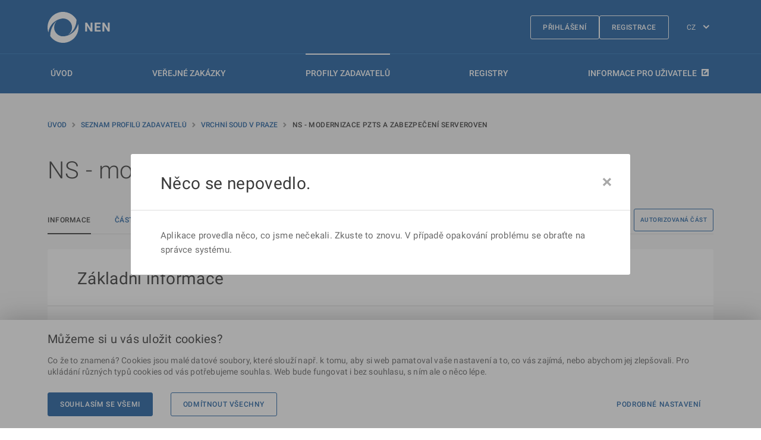

--- FILE ---
content_type: text/html; charset=utf-8
request_url: https://nen.nipez.cz/profily-zadavatelu-platne/detail-profilu/VSPHA/zahajene-zakazky/detail-zakazky/N006-23-V00032292
body_size: 45206
content:


<!DOCTYPE html>
<html lang="cs">
<head>
    <meta charset="utf-8">
    <meta name="viewport" content="width=device-width, initial-scale=1, shrink-to-fit=no">
    <meta name="theme-color" content="#000000">
    <meta http-equiv="X-UA-Compatible" content="IE=Edge">
    <meta name="TescoSW-Crypto">
    <base href="/" />
    <link rel="manifest" href="/manifest.CZ.json">
    <link rel="shortcut icon" href="/favicon.ico">
    <title>NS - modernizace PZTS a zabezpe&#x10D;en&#xED; serveroven | N&#xE1;rodn&#xED; elektronick&#xFD; n&#xE1;stroj</title>
    <link rel="alternate" href="https://nen.nipez.cz/en/profily-zadavatelu-platne/detail-profilu/VSPHA/zahajene-zakazky/detail-zakazky/N006-23-V00032292" hreflang="en" />
    <meta name="description" content="N&#xE1;zev zad&#xE1;vac&#xED;ho postupu: NS - modernizace PZTS a zabezpe&#x10D;en&#xED; serveroven. Zadavatel: Nejvy&#x161;&#x161;&#xED; soud. Popis p&#x159;edm&#x11B;tu: P&#x159;edm&#x11B;tem ve&#x159;ejn&#xE9; zak&#xE1;zky je modernizace Poplachov&#xE9;ho zabezpe&#x10D;ovac&#xED;ho a t&#xED;s&#x148;ov&#xE9;ho syst&#xE9;mu (d&#xE1;le jen &#x201E;PZTS&#x201C;) a zabezpe&#x10D;en&#xED; serveroven v historick&#xE9; budov&#x11B; Nejvy&#x161;&#x161;&#xED;ho soudu a propojen&#xED; s novou budovou (p&#x159;&#xED;stavba).. Z&#xE1;kladn&#xED; informace.">

    <script src="/static/js/requireWithSync.js"></script>

    <meta name="initialReduxState" content="%7B%22localization%22:%7B%22currentLanguage%22:%22CZ%22,%22languages%22:%7B%22CZ%22:%7B%22NEN-767365%22:%7B%22code%22:%22NEN-767365%22,%22text%22:%22Provozn%C3%AD%20%C5%99%C3%A1d%22,%22description%22:%22Provozn%C3%AD%20%C5%99%C3%A1d%22,%22isMissing%22:false%7D,%22NEN-767461%22:%7B%22code%22:%22NEN-767461%22,%22text%22:%22Nab%C3%ADdka%20%C5%A1kolen%C3%AD%22,%22description%22:%22Nab%C3%ADdka%20%C5%A1kolen%C3%AD%22,%22isMissing%22:false%7D,%22NEN-793789%22:%7B%22code%22:%22NEN-793789%22,%22text%22:%22%C5%A0kolen%C3%AD%20ZZVZ%22,%22description%22:%22%C5%A0kolen%C3%AD%20ZZVZ%22,%22isMissing%22:false%7D,%22NEN-767964%22:%7B%22code%22:%22NEN-767964%22,%22text%22:%22Videa%22,%22description%22:%22Videa%22,%22isMissing%22:false%7D,%22NEN-767975%22:%7B%22code%22:%22NEN-767975%22,%22text%22:%22Informace%20a%20novinky%22,%22description%22:%22Informace%20a%20novinky%22,%22isMissing%22:false%7D,%22NEN-700614%22:%7B%22code%22:%22NEN-700614%22,%22text%22:%22Ve%C5%99ejn%C3%A9%20zak%C3%A1zky%22,%22description%22:%22Ve%C5%99ejn%C3%A9%20zak%C3%A1zky%22,%22isMissing%22:false%7D,%22NEN-645406%22:%7B%22code%22:%22NEN-645406%22,%22text%22:%22Seznam%20profil%C5%AF%20zadavatel%C5%AF%22,%22description%22:%22Seznam%20profil%C5%AF%20zadavatel%C5%AF%22,%22isMissing%22:false%7D,%22NEN-738419%22:%7B%22code%22:%22NEN-738419%22,%22text%22:%22Registry%22,%22description%22:%22Registry%22,%22isMissing%22:false%7D,%22NEN-767682%22:%7B%22code%22:%22NEN-767682%22,%22text%22:%22Registrace%22,%22description%22:%22Registrace%22,%22isMissing%22:false%7D,%22NEN-744259%22:%7B%22code%22:%22NEN-744259%22,%22text%22:%22Test%20kompatibility%22,%22description%22:%22Test%20kompatibility%22,%22isMissing%22:false%7D,%22NEN-754428%22:%7B%22code%22:%22NEN-754428%22,%22text%22:%22Prohl%C3%A1%C5%A1en%C3%AD%20o%20p%C5%99%C3%ADstupnosti%22,%22description%22:%22Prohl%C3%A1%C5%A1en%C3%AD%20o%20p%C5%99%C3%ADstupnosti%22,%22isMissing%22:false%7D,%22NEN-749252%22:%7B%22code%22:%22NEN-749252%22,%22text%22:%22P%C5%99ihl%C3%A1%C5%A1en%C3%AD%22,%22description%22:%22P%C5%99ihl%C3%A1%C5%A1en%C3%AD%22,%22isMissing%22:false%7D,%22NEN-764292%22:%7B%22code%22:%22NEN-764292%22,%22text%22:%22Uk%C3%A1zka%20vzhledu%22,%22description%22:%22Uk%C3%A1zka%20vzhledu%22,%22isMissing%22:false%7D,%22NEN-770159%22:%7B%22code%22:%22NEN-770159%22,%22text%22:%22Zpracov%C3%A1n%C3%AD%20osobn%C3%ADch%20%C3%BAdaj%C5%AF%20a%20cookies%22,%22description%22:%22Zpracov%C3%A1n%C3%AD%20osobn%C3%ADch%20%C3%BAdaj%C5%AF%20a%20cookies%22,%22isMissing%22:false%7D,%22NEN-665597%22:%7B%22code%22:%22NEN-665597%22,%22text%22:%22Obnoven%C3%AD%20zapomenut%C3%A9ho%20hesla%22,%22description%22:%22Obnoven%C3%AD%20zapomenut%C3%A9ho%20hesla%22,%22isMissing%22:false%7D,%22NEN-645284%22:%7B%22code%22:%22NEN-645284%22,%22text%22:%22Zad%C3%A1n%C3%AD%20hesla%20a%20potvrzen%C3%AD%20zm%C4%9Bn%20v%20syst%C3%A9mu%20NEN%22,%22description%22:%22Zad%C3%A1n%C3%AD%20hesla%20a%20potvrzen%C3%AD%20zm%C4%9Bn%20v%20syst%C3%A9mu%20NEN%22,%22isMissing%22:false%7D,%22NEN-835444%22:%7B%22code%22:%22NEN-835444%22,%22text%22:%22Popt%C3%A1vka%20po%20%C5%A1kolen%C3%AD%22,%22description%22:%22Popt%C3%A1vka%20po%20%C5%A1kolen%C3%AD%22,%22isMissing%22:false%7D,%22NEN-786858%22:%7B%22code%22:%22NEN-786858%22,%22text%22:%22Hlavn%C3%AD%20obsah%22,%22description%22:%22Hlavn%C3%AD%20obsah%22,%22isMissing%22:false%7D,%22NEN-786979%22:%7B%22code%22:%22NEN-786979%22,%22text%22:%22Zkratky%22,%22description%22:%22Zkratky%22,%22isMissing%22:false%7D,%22NEN-645333%22:%7B%22code%22:%22NEN-645333%22,%22text%22:%22P%C5%99esko%C4%8Dit%20na%20Hlavn%C3%AD%20obsah%22,%22description%22:%22P%C5%99esko%C4%8Dit%20na%20Hlavn%C3%AD%20obsah%22,%22isMissing%22:false%7D,%22NEN-645332%22:%7B%22code%22:%22NEN-645332%22,%22text%22:%22P%C5%99esko%C4%8Dit%20na%20Hlavn%C3%AD%20navigaci%22,%22description%22:%22P%C5%99esko%C4%8Dit%20na%20Hlavn%C3%AD%20navigaci%22,%22isMissing%22:false%7D,%22NEN-785549%22:%7B%22code%22:%22NEN-785549%22,%22text%22:%22P%C5%99esko%C4%8Dit%20na%20Pati%C4%8Dku%22,%22description%22:%22P%C5%99esko%C4%8Dit%20na%20Pati%C4%8Dku%22,%22isMissing%22:false%7D,%22NEN-785550%22:%7B%22code%22:%22NEN-785550%22,%22text%22:%22P%C5%99esko%C4%8Dit%20na%20str%C3%A1nku%20P%C5%99ihl%C3%A1%C5%A1en%C3%AD%22,%22description%22:%22P%C5%99esko%C4%8Dit%20na%20str%C3%A1nku%20P%C5%99ihl%C3%A1%C5%A1en%C3%AD%22,%22isMissing%22:false%7D,%22NEN-786855%22:%7B%22code%22:%22NEN-786855%22,%22text%22:%22Hlavn%C3%AD%20menu%22,%22description%22:%22Hlavn%C3%AD%20menu%22,%22isMissing%22:false%7D,%22NEN-743741%22:%7B%22code%22:%22NEN-743741%22,%22text%22:%22Registrace%22,%22description%22:%22Registrace%22,%22isMissing%22:false%7D,%22NEN-819382%22:%7B%22code%22:%22NEN-819382%22,%22text%22:%22Informace%20pro%20u%C5%BEivatele%22,%22description%22:%22Informace%20pro%20u%C5%BEivatele%22,%22isMissing%22:false%7D,%22NEN-463236%22:%7B%22code%22:%22NEN-463236%22,%22text%22:%22Zm%C4%9Bna%20jazyka%22,%22description%22:%22Zm%C4%9Bna%20jazyka%22,%22isMissing%22:false%7D,%22NEN-738416%22:%7B%22code%22:%22NEN-738416%22,%22text%22:%22%C3%9Avod%22,%22description%22:%22%C3%9Avod%22,%22isMissing%22:false%7D,%22NEN-738417%22:%7B%22code%22:%22NEN-738417%22,%22text%22:%22Ve%C5%99ejn%C3%A9%20zak%C3%A1zky%22,%22description%22:%22Ve%C5%99ejn%C3%A9%20zak%C3%A1zky%22,%22isMissing%22:false%7D,%22NEN-738418%22:%7B%22code%22:%22NEN-738418%22,%22text%22:%22Profily%20zadavatel%C5%AF%22,%22description%22:%22Profily%20zadavatel%C5%AF%22,%22isMissing%22:false%7D,%22NEN-644069%22:%7B%22code%22:%22NEN-644069%22,%22text%22:%22N%C3%A1rodn%C3%AD%20elektronick%C3%BD%20n%C3%A1stroj%22,%22description%22:%22N%C3%A1rodn%C3%AD%20elektronick%C3%BD%20n%C3%A1stroj%22,%22isMissing%22:false%7D,%22NEN-747236%22:%7B%22code%22:%22NEN-747236%22,%22text%22:%22Detail%20uve%C5%99ejn%C4%9Bn%C3%AD%22,%22description%22:%22Detail%20uve%C5%99ejn%C4%9Bn%C3%AD%22,%22isMissing%22:false%7D,%22NEN-812592%22:%7B%22code%22:%22NEN-812592%22,%22text%22:%22Detail%20dokumentu%22,%22description%22:%22Detail%20dokumentu%22,%22isMissing%22:false%7D,%22NEN-747575%22:%7B%22code%22:%22NEN-747575%22,%22text%22:%22Detail%22,%22description%22:%22Detail%22,%22isMissing%22:false%7D,%22NEN-812628%22:%7B%22code%22:%22NEN-812628%22,%22text%22:%22Zad%C3%A1vac%C3%AD%20postup%22,%22description%22:%22Zad%C3%A1vac%C3%AD%20postup%22,%22isMissing%22:false%7D,%22NEN-812643%22:%7B%22code%22:%22NEN-812643%22,%22text%22:%22Uve%C5%99ejn%C4%9Bn%C3%AD%22,%22description%22:%22Uve%C5%99ejn%C4%9Bn%C3%AD%22,%22isMissing%22:false%7D,%22NEN-812641%22:%7B%22code%22:%22NEN-812641%22,%22text%22:%22Zadavatel%22,%22description%22:%22Zadavatel%22,%22isMissing%22:false%7D,%22NEN-812688%22:%7B%22code%22:%22NEN-812688%22,%22text%22:%22Z%C3%A1kladn%C3%AD%20%C3%BAdaje%22,%22description%22:%22Z%C3%A1kladn%C3%AD%20%C3%BAdaje%22,%22isMissing%22:false%7D,%22NEN-812672%22:%7B%22code%22:%22NEN-812672%22,%22text%22:%22Detail%20uve%C5%99ejn%C4%9Bn%C3%A9%20informace%22,%22description%22:%22Detail%20uve%C5%99ejn%C4%9Bn%C3%A9%20informace%22,%22isMissing%22:false%7D,%22NEN-812645%22:%7B%22code%22:%22NEN-812645%22,%22text%22:%22Datum%20uve%C5%99ejn%C4%9Bn%C3%AD%22,%22description%22:%22Datum%20uve%C5%99ejn%C4%9Bn%C3%AD%22,%22isMissing%22:false%7D,%22NEN-812722%22:%7B%22code%22:%22NEN-812722%22,%22text%22:%22Datum%20oduve%C5%99ejn%C4%9Bn%C3%AD%22,%22description%22:%22Datum%20oduve%C5%99ejn%C4%9Bn%C3%AD%22,%22isMissing%22:false%7D,%22NEN-812721%22:%7B%22code%22:%22NEN-812721%22,%22text%22:%22Oduve%C5%99ejnil%22,%22description%22:%22Oduve%C5%99ejnil%22,%22isMissing%22:false%7D,%22NEN-747346%22:%7B%22code%22:%22NEN-747346%22,%22text%22:%22Detail%20uve%C5%99ejn%C4%9Bn%C3%AD%20zaveden%C3%AD%20DNS%22,%22description%22:%22Detail%20uve%C5%99ejn%C4%9Bn%C3%AD%20zaveden%C3%AD%20DNS%22,%22isMissing%22:false%7D,%22NEN-812838%22:%7B%22code%22:%22NEN-812838%22,%22text%22:%22N%C3%A1zev%20dynamick%C3%A9ho%20n%C3%A1kupn%C3%ADho%20syst%C3%A9mu%22,%22description%22:%22N%C3%A1zev%20dynamick%C3%A9ho%20n%C3%A1kupn%C3%ADho%20syst%C3%A9mu%22,%22isMissing%22:false%7D,%22NEN-812667%22:%7B%22code%22:%22NEN-812667%22,%22text%22:%22Po%C4%8Det%20dodavatel%C5%AF%22,%22description%22:%22Po%C4%8Det%20dodavatel%C5%AF%22,%22isMissing%22:false%7D,%22NEN-812627%22:%7B%22code%22:%22NEN-812627%22,%22text%22:%22D%C3%A9lka%20trv%C3%A1n%C3%AD%20-%20dny%22,%22description%22:%22Doba%20trv%C3%A1n%C3%AD%20ve%20dnech.%22,%22isMissing%22:false%7D,%22NEN-812840%22:%7B%22code%22:%22NEN-812840%22,%22text%22:%22D%C3%A9lka%20trv%C3%A1n%C3%AD%20-%20m%C4%9Bs%C3%ADce%22,%22description%22:%22D%C3%A9lka%20trv%C3%A1n%C3%AD%20-%20m%C4%9Bs%C3%ADce%22,%22isMissing%22:false%7D,%22NEN-812841%22:%7B%22code%22:%22NEN-812841%22,%22text%22:%22D%C3%A9lka%20trv%C3%A1n%C3%AD%20-%20roky%22,%22description%22:%22D%C3%A9lka%20trv%C3%A1n%C3%AD%20-%20roky%22,%22isMissing%22:false%7D,%22NEN-812624%22:%7B%22code%22:%22NEN-812624%22,%22text%22:%22Datum%20ukon%C4%8Den%C3%AD%22,%22description%22:%22Datum%20ukon%C4%8Den%C3%AD%22,%22isMissing%22:false%7D,%22NEN-812839%22:%7B%22code%22:%22NEN-812839%22,%22text%22:%22P%C5%99edm%C4%9Bt%20dynamick%C3%A9ho%20n%C3%A1kupn%C3%ADho%20syst%C3%A9mu%22,%22description%22:%22P%C5%99edm%C4%9Bt%20dynamick%C3%A9ho%20n%C3%A1kupn%C3%ADho%20syst%C3%A9mu%22,%22isMissing%22:false%7D,%22NEN-812608%22:%7B%22code%22:%22NEN-812608%22,%22text%22:%22Dodavatel%C3%A9,%20s%20nimi%C5%BE%20byla%20smlouva%20uzav%C5%99ena%22,%22description%22:%22Dodavatel%C3%A9,%20s%20nimi%C5%BE%20byla%20smlouva%20uzav%C5%99ena%22,%22isMissing%22:false%7D,%22NEN-748840%22:%7B%22code%22:%22NEN-748840%22,%22text%22:%22Zobrazit%20detail%22,%22description%22:%22Zobrazit%20detail%22,%22isMissing%22:false%7D,%22NEN-812663%22:%7B%22code%22:%22NEN-812663%22,%22text%22:%22Datum%20v%C3%BDb%C4%9Bru%22,%22description%22:%22Datum%20v%C3%BDb%C4%9Bru%22,%22isMissing%22:false%7D,%22NEN-812506%22:%7B%22code%22:%22NEN-812506%22,%22text%22:%22%C3%9A%C5%99edn%C3%AD%20n%C3%A1zev%22,%22description%22:%22%C3%9A%C5%99edn%C3%AD%20n%C3%A1zev%20obchodn%C3%AD%20firmy%5Cu002Fn%C3%A1zev%20subjektu%22,%22isMissing%22:false%7D,%22NEN-812664%22:%7B%22code%22:%22NEN-812664%22,%22text%22:%22Hodnota%20sout%C4%9B%C5%BEn%C3%AD%20ceny%20bez%20DPH%22,%22description%22:%22Hodnota%20sout%C4%9B%C5%BEn%C3%AD%20ceny%20bez%20DPH%22,%22isMissing%22:false%7D,%22NEN-812607%22:%7B%22code%22:%22NEN-812607%22,%22text%22:%22M%C4%9Bna%22,%22description%22:%22M%C4%9Bna%20ceny%22,%22isMissing%22:false%7D,%22NEN-748837%22:%7B%22code%22:%22NEN-748837%22,%22text%22:%22Detail%22,%22description%22:%22Detail%22,%22isMissing%22:false%7D,%22NEN-765109%22:%7B%22code%22:%22NEN-765109%22,%22text%22:%22P%C5%99edchoz%C3%AD%22,%22description%22:%22P%C5%99edchoz%C3%AD%22,%22isMissing%22:false%7D,%22NEN-787016%22:%7B%22code%22:%22NEN-787016%22,%22text%22:%22Str%C3%A1nka%22,%22description%22:%22Str%C3%A1nka%22,%22isMissing%22:false%7D,%22NEN-765110%22:%7B%22code%22:%22NEN-765110%22,%22text%22:%22N%C3%A1sleduj%C3%ADc%C3%AD%22,%22description%22:%22N%C3%A1sleduj%C3%ADc%C3%AD%22,%22isMissing%22:false%7D,%22NEN-807738%22:%7B%22code%22:%22NEN-807738%22,%22text%22:%22P%C3%ADsemn%C3%A1%20zpr%C3%A1va%20-%20od%C5%AFvodn%C4%9Bn%C3%AD%22,%22description%22:%22P%C3%ADsemn%C3%A1%20zpr%C3%A1va%20-%20od%C5%AFvodn%C4%9Bn%C3%AD%22,%22isMissing%22:false%7D,%22NEN-821548%22:%7B%22code%22:%22NEN-821548%22,%22text%22:%22Od%C5%AFvodn%C4%9Bn%C3%AD%20v%C3%BDb%C4%9Bru%20dodavatel%C5%AF,%20se%20kter%C3%BDmi%20byla%20uzav%C5%99ena%20smlouva%20nebo%20r%C3%A1mcov%C3%A1%20dohoda%22,%22description%22:%22Od%C5%AFvodn%C4%9Bn%C3%AD%20v%C3%BDb%C4%9Bru%20dodavatel%C5%AF,%20se%20kter%C3%BDmi%20byla%20uzav%C5%99ena%20smlouva%20nebo%20r%C3%A1mcov%C3%A1%20dohoda%22,%22isMissing%22:false%7D,%22NEN-812886%22:%7B%22code%22:%22NEN-812886%22,%22text%22:%22Od%C5%AFvodn%C4%9Bn%C3%AD%20pou%C5%BEit%C3%AD%20jin%C3%BDch%20komunika%C4%8Dn%C3%ADch%20prost%C5%99edk%C5%AF%20p%C5%99i%20pod%C3%A1n%C3%AD%20nab%C3%ADdky%20nam%C3%ADsto%20elektronick%C3%BDch%20prost%C5%99edk%C5%AF%22,%22description%22:%22Od%C5%AFvodn%C4%9Bn%C3%AD%20pou%C5%BEit%C3%AD%20jin%C3%BDch%20komunika%C4%8Dn%C3%ADch%20prost%C5%99edk%C5%AF%20p%C5%99i%20pod%C3%A1n%C3%AD%20nab%C3%ADdky%20nam%C3%ADsto%20elektronick%C3%BDch%20prost%C5%99edk%C5%AF%22,%22isMissing%22:false%7D,%22NEN-812888%22:%7B%22code%22:%22NEN-812888%22,%22text%22:%22Od%C5%AFvodn%C4%9Bn%C3%AD%20nerozd%C4%9Blen%C3%AD%20nadlimitn%C3%AD%20ve%C5%99ejn%C3%A9%20zak%C3%A1zky%20na%20%C4%8D%C3%A1sti%22,%22description%22:%22Od%C5%AFvodn%C4%9Bn%C3%AD%20nerozd%C4%9Blen%C3%AD%20nadlimitn%C3%AD%20ve%C5%99ejn%C3%A9%20zak%C3%A1zky%20na%20%C4%8D%C3%A1sti%22,%22isMissing%22:false%7D,%22NEN-812889%22:%7B%22code%22:%22NEN-812889%22,%22text%22:%22Od%C5%AFvodn%C4%9Bn%C3%AD%20stanoven%C3%AD%20po%C5%BEadavk%C5%AF%20na%20prok%C3%A1z%C3%A1n%C3%AD%20obratu%20v%20p%C5%99%C3%ADpad%C4%9B%20postupu%20podle%20%C2%A7%2078%20odst.%203,%20pokud%20je%20neuvedl%20v%20zad%C3%A1vac%C3%AD%20dokumentaci%22,%22description%22:%22Od%C5%AFvodn%C4%9Bn%C3%AD%20stanoven%C3%AD%20po%C5%BEadavk%C5%AF%20na%20prok%C3%A1z%C3%A1n%C3%AD%20obratu%20v%20p%C5%99%C3%ADpad%C4%9B%20postupu%20podle%20%C2%A7%2078%20odst.%203,%20pokud%20je%20neuvedl%20v%20zad%C3%A1vac%C3%AD%20dokumentaci%22,%22isMissing%22:false%7D,%22NEN-825137%22:%7B%22code%22:%22NEN-825137%22,%22text%22:%22Dopl%C5%88uj%C3%ADc%C3%AD%20informace%22,%22description%22:%22Dopl%C5%88uj%C3%ADc%C3%AD%20informace%22,%22isMissing%22:false%7D,%22NEN-807292%22:%7B%22code%22:%22NEN-807292%22,%22text%22:%22Osoby%20se%20st%C5%99etem%20z%C3%A1jmu%22,%22description%22:%22Osoby%20se%20st%C5%99etem%20z%C3%A1jmu%22,%22isMissing%22:false%7D,%22NEN-812890%22:%7B%22code%22:%22NEN-812890%22,%22text%22:%22Jm%C3%A9no%20a%20p%C5%99%C3%ADjmen%C3%AD%20osoby%22,%22description%22:%22Jm%C3%A9no%20a%20p%C5%99%C3%ADjmen%C3%AD%20osoby%22,%22isMissing%22:false%7D,%22NEN-812883%22:%7B%22code%22:%22NEN-812883%22,%22text%22:%22Soupis%20p%C5%99ijat%C3%BDch%20opat%C5%99en%C3%AD%22,%22description%22:%22Soupis%20p%C5%99ijat%C3%BDch%20opat%C5%99en%C3%AD%22,%22isMissing%22:false%7D,%22NEN-812734%22:%7B%22code%22:%22NEN-812734%22,%22text%22:%22Seznam%20poddodavatel%C5%AF%22,%22description%22:%22Seznam%20poddodavatel%C5%AF%22,%22isMissing%22:false%7D,%22NEN-812665%22:%7B%22code%22:%22NEN-812665%22,%22text%22:%22I%C4%8CO%22,%22description%22:%22I%C4%8CO%22,%22isMissing%22:false%7D,%22NEN-812517%22:%7B%22code%22:%22NEN-812517%22,%22text%22:%22Obec%22,%22description%22:%22N%C3%A1zev%20obce,%20ve%20kter%C3%A9%20m%C3%A1%20subjekt%20s%C3%ADdlo%22,%22isMissing%22:false%7D,%22NEN-747322%22:%7B%22code%22:%22NEN-747322%22,%22text%22:%22Detail%20uve%C5%99ejn%C4%9Bn%C3%AD%20zru%C5%A1en%C3%AD%22,%22description%22:%22Detail%20uve%C5%99ejn%C4%9Bn%C3%AD%20zru%C5%A1en%C3%AD%22,%22isMissing%22:false%7D,%22NEN-812647%22:%7B%22code%22:%22NEN-812647%22,%22text%22:%22Datum%20a%20%C4%8Das%20rozhodnut%C3%AD%20o%20zru%C5%A1en%C3%AD%22,%22description%22:%22Datum%20a%20%C4%8Das%20rozhodnut%C3%AD%20o%20zru%C5%A1en%C3%AD%22,%22isMissing%22:false%7D,%22NEN-812611%22:%7B%22code%22:%22NEN-812611%22,%22text%22:%22Ustanoven%C3%AD%20%C2%A7%22,%22description%22:%22Ustanoven%C3%AD%20%C2%A7%22,%22isMissing%22:false%7D,%22NEN-812612%22:%7B%22code%22:%22NEN-812612%22,%22text%22:%22Od%C5%AFvodn%C4%9Bn%C3%AD%22,%22description%22:%22Od%C5%AFvodn%C4%9Bn%C3%AD%20ustanoven%C3%AD%20$%22,%22isMissing%22:false%7D,%22NEN-812614%22:%7B%22code%22:%22NEN-812614%22,%22text%22:%22Od%C5%AFvodn%C4%9Bn%C3%AD%20zru%C5%A1en%C3%AD%22,%22description%22:%22Od%C5%AFvodn%C4%9Bn%C3%AD%20zru%C5%A1en%C3%AD%22,%22isMissing%22:false%7D,%22NEN-812613%22:%7B%22code%22:%22NEN-812613%22,%22text%22:%22Bli%C5%BE%C5%A1%C3%AD%20specifikace%20od%C5%AFvodn%C4%9Bn%C3%AD%22,%22description%22:%22Bli%C5%BE%C5%A1%C3%AD%20specifikace%20od%C5%AFvodn%C4%9Bn%C3%AD%22,%22isMissing%22:false%7D,%22NEN-812745%22:%7B%22code%22:%22NEN-812745%22,%22text%22:%22Seznam%20%C3%BA%C4%8Dastn%C3%ADk%C5%AF%22,%22description%22:%22Seznam%20%C3%BA%C4%8Dastn%C3%ADk%C5%AF%22,%22isMissing%22:false%7D,%22NEN-747640%22:%7B%22code%22:%22NEN-747640%22,%22text%22:%22Detail%20uve%C5%99ejn%C4%9Bn%C3%AD%20do%20V%C4%9Bstn%C3%ADku%20ve%C5%99ejn%C3%BDch%20zak%C3%A1zek%22,%22description%22:%22Detail%20uve%C5%99ejn%C4%9Bn%C3%AD%20do%20V%C4%9Bstn%C3%ADku%20ve%C5%99ejn%C3%BDch%20zak%C3%A1zek%22,%22isMissing%22:false%7D,%22NEN-812709%22:%7B%22code%22:%22NEN-812709%22,%22text%22:%22Datum%20potvrzen%C3%AD%22,%22description%22:%22Datum%20potvrzen%C3%AD%20p%C5%99ijet%C3%AD%20formul%C3%A1%C5%99e%20ve%20VVZ%22,%22isMissing%22:false%7D,%22NEN-812712%22:%7B%22code%22:%22NEN-812712%22,%22text%22:%22K%C3%B3d%20formul%C3%A1%C5%99e%22,%22description%22:%22K%C3%B3d%20formul%C3%A1%C5%99e%22,%22isMissing%22:false%7D,%22NEN-812713%22:%7B%22code%22:%22NEN-812713%22,%22text%22:%22Druh%20formul%C3%A1%C5%99e%22,%22description%22:%22Druh%20formul%C3%A1%C5%99e%22,%22isMissing%22:false%7D,%22NEN-781270%22:%7B%22code%22:%22NEN-781270%22,%22text%22:%22Datum%20odesl%C3%A1n%C3%AD%22,%22description%22:%22Datum%20odesl%C3%A1n%C3%AD%20formul%C3%A1%C5%99e%20do%20VVZ%22,%22isMissing%22:false%7D,%22NEN-781265%22:%7B%22code%22:%22NEN-781265%22,%22text%22:%22Datum%20uve%C5%99ejn%C4%9Bn%C3%AD%22,%22description%22:%22Datum%20uve%C5%99ejn%C4%9Bn%C3%AD%20formul%C3%A1%C5%99e%20ve%20VVZ%22,%22isMissing%22:false%7D,%22NEN-812711%22:%7B%22code%22:%22NEN-812711%22,%22text%22:%22Typ%20formul%C3%A1%C5%99e%22,%22description%22:%22Typ%20formul%C3%A1%C5%99e%22,%22isMissing%22:false%7D,%22NEN-812673%22:%7B%22code%22:%22NEN-812673%22,%22text%22:%22Skute%C4%8Dn%C4%9B%20uhrazen%C3%A1%20cena%20v%20jednotliv%C3%BDch%20letech%20pln%C4%9Bn%C3%AD%22,%22description%22:%22Skute%C4%8Dn%C4%9B%20uhrazen%C3%A1%20cena%20v%20jednotliv%C3%BDch%20letech%20pln%C4%9Bn%C3%AD%22,%22isMissing%22:false%7D,%22NEN-812606%22:%7B%22code%22:%22NEN-812606%22,%22text%22:%22Eviden%C4%8Dn%C3%AD%20%C4%8D%C3%ADslo%20smlouvy%22,%22description%22:%22Eviden%C4%8Dn%C3%AD%20%C4%8D%C3%ADslo%20smlouvy%22,%22isMissing%22:false%7D,%22NEN-812674%22:%7B%22code%22:%22NEN-812674%22,%22text%22:%22Rok%22,%22description%22:%22Rok%22,%22isMissing%22:false%7D,%22NEN-812676%22:%7B%22code%22:%22NEN-812676%22,%22text%22:%22Skute%C4%8Dn%C3%A1%20cena%20s%20DPH%22,%22description%22:%22Skute%C4%8Dn%C3%A1%20uhrazen%C3%A1%20cena%20s%20DPH%20v%20jednotliv%C3%BDch%20letech%20pln%C4%9Bn%C3%AD%22,%22isMissing%22:false%7D,%22NEN-812675%22:%7B%22code%22:%22NEN-812675%22,%22text%22:%22Skute%C4%8Dn%C3%A1%20cena%20bez%20DPH%22,%22description%22:%22Skute%C4%8Dn%C3%A1%20uhrazen%C3%A1%20cena%20bez%20DPH%20v%20jednotliv%C3%BDch%20letech%20pln%C4%9Bn%C3%AD%22,%22isMissing%22:false%7D,%22GUI-280052%22:%7B%22code%22:%22GUI-280052%22,%22text%22:%22Se%C5%99azeno%20sestupn%C4%9B%22,%22description%22:%22Se%C5%99azeno%20sestupn%C4%9B%22,%22isMissing%22:false%7D,%22NEN-812875%22:%7B%22code%22:%22NEN-812875%22,%22text%22:%22Dodatky%20smlouvy%5Cu002Fdohody%22,%22description%22:%22Dodatky%20smlouvy%5Cu002Fdohody%22,%22isMissing%22:false%7D,%22NEN-812668%22:%7B%22code%22:%22NEN-812668%22,%22text%22:%22%C4%8C%C3%ADslo%20dodatku%22,%22description%22:%22%C4%8C%C3%ADslo%20dodatku%22,%22isMissing%22:false%7D,%22NEN-812669%22:%7B%22code%22:%22NEN-812669%22,%22text%22:%22Datum%20podpisu%22,%22description%22:%22Datum%20podpisu%22,%22isMissing%22:false%7D,%22NEN-812874%22:%7B%22code%22:%22NEN-812874%22,%22text%22:%22Internetov%C3%A1%20adresa,%20na%20kter%C3%A9%20je%20dodatek%20um%C3%ADst%C4%9Bn%22,%22description%22:%22Internetov%C3%A1%20adresa,%20na%20kter%C3%A9%20je%20dodatek%20um%C3%ADst%C4%9Bn%22,%22isMissing%22:false%7D,%22NEN-812850%22:%7B%22code%22:%22NEN-812850%22,%22text%22:%22Nab%C3%ADdkov%C3%A1%20cena%20s%20DPH%22,%22description%22:%22Nab%C3%ADdkov%C3%A1%20cena%20%C3%BA%C4%8Dastn%C3%ADka%20s%20DPH%22,%22isMissing%22:false%7D,%22NEN-812851%22:%7B%22code%22:%22NEN-812851%22,%22text%22:%22Nab%C3%ADdkov%C3%A1%20cena%20bez%20DPH%22,%22description%22:%22Nab%C3%ADdkov%C3%A1%20cena%20%C3%BA%C4%8Dastn%C3%ADka%20bez%20DPH%22,%22isMissing%22:false%7D,%22NEN-830413%22:%7B%22code%22:%22NEN-830413%22,%22text%22:%22Dodavatel%20byl%20vybr%C3%A1n%22,%22description%22:%22Dodavatel%20byl%20vybr%C3%A1n%22,%22isMissing%22:false%7D,%22NEN-824859%22:%7B%22code%22:%22NEN-824859%22,%22text%22:%22S%20dodavatelem%20byla%20uzav%C5%99ena%20smlouva%20nebo%20r%C3%A1mcov%C3%A1%20dohoda%22,%22description%22:%22%C3%9Adaj%20o%20tom,%20%C5%BEe%20byla%20s%20dodavatelem%20uzav%C5%99ena%20smlouva%20nebo%20r%C3%A1mcov%C3%A1%20dohoda%22,%22isMissing%22:false%7D,%22NEN-812601%22:%7B%22code%22:%22NEN-812601%22,%22text%22:%22Datum%20uzav%C5%99en%C3%AD%20smlouvy%22,%22description%22:%22Datum%20uzav%C5%99en%C3%AD%20smlouvy%22,%22isMissing%22:false%7D,%22NEN-812609%22:%7B%22code%22:%22NEN-812609%22,%22text%22:%22Smluvn%C3%AD%20cena%20s%20DPH%22,%22description%22:%22Smluvn%C3%AD%20cena%20s%20DPH%22,%22isMissing%22:false%7D,%22NEN-812602%22:%7B%22code%22:%22NEN-812602%22,%22text%22:%22Smluvn%C3%AD%20cena%20bez%20DPH%22,%22description%22:%22Smluvn%C3%AD%20cena%20bez%20DPH%22,%22isMissing%22:false%7D,%22NEN-812872%22:%7B%22code%22:%22NEN-812872%22,%22text%22:%22Smluvn%C3%AD%20cena%20s%20dodatky%20s%20DPH%22,%22description%22:%22Smluvn%C3%AD%20cena%20s%20dodatky%20s%20DPH%22,%22isMissing%22:false%7D,%22NEN-812873%22:%7B%22code%22:%22NEN-812873%22,%22text%22:%22Smluvn%C3%AD%20cena%20s%20dodatky%20bez%20DPH%22,%22description%22:%22Smluvn%C3%AD%20cena%20s%20dodatky%20bez%20DPH%22,%22isMissing%22:false%7D,%22NEN-812772%22:%7B%22code%22:%22NEN-812772%22,%22text%22:%22Text%20vysv%C4%9Btlen%C3%AD%20sout%C4%9B%C5%BEn%C3%ADch%20podm%C3%ADnek%22,%22description%22:%22Text%20vysv%C4%9Btlen%C3%AD%20sout%C4%9B%C5%BEn%C3%ADch%20podm%C3%ADnek%22,%22isMissing%22:false%7D,%22NEN-812733%22:%7B%22code%22:%22NEN-812733%22,%22text%22:%22Text%20vysv%C4%9Btlen%C3%AD%20zad%C3%A1vac%C3%AD%20dokumentace%22,%22description%22:%22Text%20vysv%C4%9Btlen%C3%AD%20zad%C3%A1vac%C3%AD%20dokumentace%22,%22isMissing%22:false%7D,%22NEN-807151%22:%7B%22code%22:%22NEN-807151%22,%22text%22:%22Text%20poskytnut%C3%AD%20%C3%BAdaj%C5%AF%20z%20nab%C3%ADdek%22,%22description%22:%22Text%20poskytnut%C3%AD%20%C3%BAdaj%C5%AF%20z%20nab%C3%ADdek%22,%22isMissing%22:false%7D,%22NEN-807155%22:%7B%22code%22:%22NEN-807155%22,%22text%22:%22Text%20poskytnut%C3%AD%20%C3%BAdaj%C5%AF%20z%20nab%C3%ADdek%22,%22description%22:%22Text%20poskytnut%C3%AD%20%C3%BAdaj%C5%AF%20z%20nab%C3%ADdek%22,%22isMissing%22:false%7D,%22NEN-812832%22:%7B%22code%22:%22NEN-812832%22,%22text%22:%22Uve%C5%99ejn%C4%9Bn%C3%A9%20dokumenty%22,%22description%22:%22Uve%C5%99ejn%C4%9Bn%C3%A9%20dokumenty%22,%22isMissing%22:false%7D,%22NEN-812591%22:%7B%22code%22:%22NEN-812591%22,%22text%22:%22Soubor%22,%22description%22:%22Soubor%22,%22isMissing%22:false%7D,%22NEN-812697%22:%7B%22code%22:%22NEN-812697%22,%22text%22:%22Typ%20dokumentu%22,%22description%22:%22Typ%20dokumentu%22,%22isMissing%22:false%7D,%22NEN-812715%22:%7B%22code%22:%22NEN-812715%22,%22text%22:%22Antivirov%C3%A1%20kontrola%22,%22description%22:%22Antivirov%C3%A1%20kontrola%22,%22isMissing%22:false%7D,%22NEN-812847%22:%7B%22code%22:%22NEN-812847%22,%22text%22:%22St%C3%A1hnout%20v%C5%A1echny%20p%C5%99%C3%ADlohy%22,%22description%22:%22St%C3%A1hnout%20v%C5%A1echny%20p%C5%99%C3%ADlohy%22,%22isMissing%22:false%7D,%22NEN-812880%22:%7B%22code%22:%22NEN-812880%22,%22text%22:%22Eviden%C4%8Dn%C3%AD%20%C4%8D%C3%ADslo%20smlouvy%5Cu002Fdodatku%22,%22description%22:%22Eviden%C4%8Dn%C3%AD%20%C4%8D%C3%ADslo%20smlouvy%5Cu002Fdodatku%22,%22isMissing%22:false%7D,%22NEN-767512%22:%7B%22code%22:%22NEN-767512%22,%22text%22:%22+420%20272%20680%20985%22,%22description%22:%22+420%20272%20680%20985%22,%22isMissing%22:false%7D,%22NEN-749124%22:%7B%22code%22:%22NEN-749124%22,%22text%22:%22Service%20desk%22,%22description%22:%22Service%20desk%22,%22isMissing%22:false%7D,%22NEN-645478%22:%7B%22code%22:%22NEN-645478%22,%22text%22:%22Telefon%22,%22description%22:%22Telefon%22,%22isMissing%22:false%7D,%22NEN-645446%22:%7B%22code%22:%22NEN-645446%22,%22text%22:%22Vol%C3%A1n%C3%AD%20je%20zpoplatn%C4%9Bno%20vnitrost%C3%A1tn%C3%AD%20minutovou%20sazbou%20dle%20va%C5%A1eho%20tarifu.%22,%22description%22:%22Vol%C3%A1n%C3%AD%20je%20zpoplatn%C4%9Bno%20vnitrost%C3%A1tn%C3%AD%20minutovou%20sazbou%20dle%20va%C5%A1eho%20tarifu.%22,%22isMissing%22:false%7D,%22NEN-767513%22:%7B%22code%22:%22NEN-767513%22,%22text%22:%22Po%20-%20P%C3%A1%20%7C%2006:00%20-%2018:00%22,%22description%22:%22Po%20-%20P%C3%A1%20%7C%2006:00%20-%2018:00%22,%22isMissing%22:false%7D,%22NEN-786806%22:%7B%22code%22:%22NEN-786806%22,%22text%22:%226:00-18:00%20v%20pracovn%C3%AD%20dny%20.%20Vol%C3%A1n%C3%AD%20je%20zpoplatn%C4%9Bno%20vnitrost%C3%A1tn%C3%AD%20minutovou%20sazbou%20dle%20va%C5%A1eho%20tarifu.%22,%22description%22:%226:00-18:00%20v%20pracovn%C3%AD%20dny%20.%20Vol%C3%A1n%C3%AD%20je%20zpoplatn%C4%9Bno%20vnitrost%C3%A1tn%C3%AD%20minutovou%20sazbou%20dle%20va%C5%A1eho%20tarifu.%22,%22isMissing%22:false%7D,%22NEN-645476%22:%7B%22code%22:%22NEN-645476%22,%22text%22:%22Email%22,%22description%22:%22Email%22,%22isMissing%22:false%7D,%22NEN-767356%22:%7B%22code%22:%22NEN-767356%22,%22text%22:%22hotline@nipez.cz%22,%22description%22:%22hotline@nipez.cz%22,%22isMissing%22:false%7D,%22NEN-767362%22:%7B%22code%22:%22NEN-767362%22,%22text%22:%222022%20%C2%A9%20Ministerstvo%20pro%20m%C3%ADstn%C3%AD%20rozvoj%20%E2%80%A2%20Informace%20jsou%20poskytov%C3%A1ny%20v%20souladu%20se%20z%C3%A1konem%20%C4%8D.%20106%5Cu002F1999%20Sb.,%20o%20svobodn%C3%A9m%20p%C5%99%C3%ADstupu%20k%20informac%C3%ADm.%22,%22description%22:%222022%20%C2%A9%20Ministerstvo%20pro%20m%C3%ADstn%C3%AD%20rozvoj%20%E2%80%A2%20Informace%20jsou%20poskytov%C3%A1ny%20v%20souladu%20se%20z%C3%A1konem%20%C4%8D.%20106%5Cu002F1999%20Sb.,%20o%20svobodn%C3%A9m%20p%C5%99%C3%ADstupu%20k%20informac%C3%ADm.%22,%22isMissing%22:false%7D,%22NEN-767361%22:%7B%22code%22:%22NEN-767361%22,%22text%22:%22Verze%20NEN%202.3,%20HMTL5%22,%22description%22:%22Verze%20NEN%202.3,%20HMTL5%22,%22isMissing%22:false%7D,%22NEN-767360%22:%7B%22code%22:%22NEN-767360%22,%22text%22:%22Zp%C4%9Bt%20nahoru%22,%22description%22:%22Zp%C4%9Bt%20nahoru%22,%22isMissing%22:false%7D,%22NEN-767472%22:%7B%22code%22:%22NEN-767472%22,%22text%22:%22U%C5%BEivatelsk%C3%A1%20podpora%22,%22description%22:%22U%C5%BEivatelsk%C3%A1%20podpora%22,%22isMissing%22:false%7D,%22NEN-767460%22:%7B%22code%22:%22NEN-767460%22,%22text%22:%22U%C5%BEite%C4%8Dn%C3%A9%20informace%22,%22description%22:%22U%C5%BEite%C4%8Dn%C3%A9%20informace%22,%22isMissing%22:false%7D,%22NEN-767462%22:%7B%22code%22:%22NEN-767462%22,%22text%22:%22U%C5%BEivatelsk%C3%A9%20p%C5%99%C3%ADru%C4%8Dky%22,%22description%22:%22U%C5%BEivatelsk%C3%A9%20p%C5%99%C3%ADru%C4%8Dky%22,%22isMissing%22:false%7D,%22NEN-767463%22:%7B%22code%22:%22NEN-767463%22,%22text%22:%22%C4%8Casto%20kladen%C3%A9%20dotazy%22,%22description%22:%22%C4%8Casto%20kladen%C3%A9%20dotazy%22,%22isMissing%22:false%7D,%22NEN-767354%22:%7B%22code%22:%22NEN-767354%22,%22text%22:%22Prohl%C3%A1%C5%A1en%C3%AD%20o%20p%C5%99%C3%ADstupnosti%22,%22description%22:%22Prohl%C3%A1%C5%A1en%C3%AD%20o%20p%C5%99%C3%ADstupnosti%22,%22isMissing%22:false%7D,%22NEN-767368%22:%7B%22code%22:%22NEN-767368%22,%22text%22:%22Statistick%C3%A9%20informace%22,%22description%22:%22Statistick%C3%A9%20informace%22,%22isMissing%22:false%7D,%22NEN-767464%22:%7B%22code%22:%22NEN-767464%22,%22text%22:%22D%C5%AFle%C5%BEit%C3%A9%20odkazy%22,%22description%22:%22D%C5%AFle%C5%BEit%C3%A9%20odkazy%22,%22isMissing%22:false%7D,%22NEN-767465%22:%7B%22code%22:%22NEN-767465%22,%22text%22:%22Testovac%C3%AD%20prost%C5%99ed%C3%AD%20NEN%22,%22description%22:%22Testovac%C3%AD%20prost%C5%99ed%C3%AD%20NEN%22,%22isMissing%22:false%7D,%22NEN-767467%22:%7B%22code%22:%22NEN-767467%22,%22text%22:%22Port%C3%A1l%20o%20ve%C5%99ejn%C3%BDch%20zak%C3%A1zk%C3%A1ch%22,%22description%22:%22Port%C3%A1l%20o%20ve%C5%99ejn%C3%BDch%20zak%C3%A1zk%C3%A1ch%22,%22isMissing%22:false%7D,%22NEN-767468%22:%7B%22code%22:%22NEN-767468%22,%22text%22:%22%C3%9A%C5%99edn%C3%AD%20v%C4%9Bstn%C3%ADk%20EU%22,%22description%22:%22%C3%9A%C5%99edn%C3%AD%20v%C4%9Bstn%C3%ADk%20EU%22,%22isMissing%22:false%7D,%22NEN-767469%22:%7B%22code%22:%22NEN-767469%22,%22text%22:%22V%C4%9Bstn%C3%ADk%20ve%C5%99ejn%C3%BDch%20zak%C3%A1zek%22,%22description%22:%22V%C4%9Bstn%C3%ADk%20ve%C5%99ejn%C3%BDch%20zak%C3%A1zek%22,%22isMissing%22:false%7D,%22NEN-767471%22:%7B%22code%22:%22NEN-767471%22,%22text%22:%22Informa%C4%8Dn%C3%AD%20syst%C3%A9m%20o%20ve%C5%99ejn%C3%BDch%20zak%C3%A1zk%C3%A1ch%22,%22description%22:%22Informa%C4%8Dn%C3%AD%20syst%C3%A9m%20o%20ve%C5%99ejn%C3%BDch%20zak%C3%A1zk%C3%A1ch%22,%22isMissing%22:false%7D,%22NEN-754139%22:%7B%22code%22:%22NEN-754139%22,%22text%22:%22Seznam%20kvalifikovan%C3%BDch%20dodavatel%C5%AF%22,%22description%22:%22Seznam%20kvalifikovan%C3%BDch%20dodavatel%C5%AF%22,%22isMissing%22:false%7D,%22NEN-660632%22:%7B%22code%22:%22NEN-660632%22,%22text%22:%22Dopl%C5%88ky%20k%20podepisov%C3%A1n%C3%AD%20a%20de%C5%A1ifrov%C3%A1n%C3%AD%22,%22description%22:%22Crypto%20ke%20sta%C5%BEen%C3%AD%20%22,%22isMissing%22:false%7D,%22NEN-770169%22:%7B%22code%22:%22NEN-770169%22,%22text%22:%22M%C5%AF%C5%BEeme%20si%20u%20v%C3%A1s%20ulo%C5%BEit%20cookies?%22,%22description%22:%22M%C5%AF%C5%BEeme%20si%20u%20v%C3%A1s%20ulo%C5%BEit%20cookies?%22,%22isMissing%22:false%7D,%22NEN-770170%22:%7B%22code%22:%22NEN-770170%22,%22text%22:%22Co%20%C5%BEe%20to%20znamen%C3%A1?%20Cookies%20jsou%20mal%C3%A9%20datov%C3%A9%20soubory,%20kter%C3%A9%20slou%C5%BE%C3%AD%20nap%C5%99.%20k%20tomu,%20aby%20si%20web%20pamatoval%20va%C5%A1e%20nastaven%C3%AD%20a%20to,%20co%20v%C3%A1s%20zaj%C3%ADm%C3%A1,%20nebo%20abychom%20jej%20zlep%C5%A1ovali.%20Pro%20ukl%C3%A1d%C3%A1n%C3%AD%20r%C5%AFzn%C3%BDch%20typ%C5%AF%20cookies%20od%20v%C3%A1s%20pot%C5%99ebujeme%20souhlas.%20Web%20bude%20fungovat%20i%20bez%20souhlasu,%20s%20n%C3%ADm%20ale%20o%20n%C4%9Bco%20l%C3%A9pe.%22,%22description%22:%22Co%20%C5%BEe%20to%20znamen%C3%A1?%20Cookies%20jsou%20mal%C3%A9%20datov%C3%A9%20soubory,%20kter%C3%A9%20slou%C5%BE%C3%AD%20nap%C5%99.%20k%20tomu,%20aby%20si%20web%20pamatoval%20va%C5%A1e%20nastaven%C3%AD%20a%20to,%20co%20v%C3%A1s%20zaj%C3%ADm%C3%A1,%20nebo%20abychom%20jej%20zlep%C5%A1ovali.%20Pro%20ukl%C3%A1d%C3%A1n%C3%AD%20r%C5%AFzn%C3%BDch%20typ%C5%AF%20cookies%20od%20v%C3%A1s%20pot%C5%99ebujeme%20souhlas.%20Web%20bude%20fungovat%20i%20bez%20souhlasu,%20s%20n%C3%ADm%20ale%20o%20n%C4%9Bco%20l%C3%A9pe.%22,%22isMissing%22:false%7D,%22NEN-770171%22:%7B%22code%22:%22NEN-770171%22,%22text%22:%22Souhlas%C3%ADm%20se%20v%C5%A1emi%22,%22description%22:%22Souhlas%C3%ADm%20se%20v%C5%A1emi%22,%22isMissing%22:false%7D,%22NEN-770172%22:%7B%22code%22:%22NEN-770172%22,%22text%22:%22Odm%C3%ADtnout%20v%C5%A1echny%22,%22description%22:%22Odm%C3%ADtnout%20v%C5%A1echny%22,%22isMissing%22:false%7D,%22NEN-770173%22:%7B%22code%22:%22NEN-770173%22,%22text%22:%22Podrobn%C3%A9%20nastaven%C3%AD%22,%22description%22:%22Podrobn%C3%A9%20nastaven%C3%AD%22,%22isMissing%22:false%7D,%22NEN-645485%22:%7B%22code%22:%22NEN-645485%22,%22text%22:%22NACH%C3%81Z%C3%8DTE%20SE:%22,%22description%22:%22NACH%C3%81Z%C3%8DTE%20SE:%22,%22isMissing%22:false%7D,%22NEN-747722%22:%7B%22code%22:%22NEN-747722%22,%22text%22:%22Nenalezen%20%C5%BE%C3%A1dn%C3%BD%20z%C3%A1znam.%20Nem%C3%A1me%20co%20zobrazit.%22,%22description%22:%22Nenalezen%20%C5%BE%C3%A1dn%C3%BD%20z%C3%A1znam.%20Nem%C3%A1me%20co%20zobrazit.%22,%22isMissing%22:false%7D,%22NEN-812843%22:%7B%22code%22:%22NEN-812843%22,%22text%22:%22Detail%20vysv%C4%9Btlen%C3%AD%22,%22description%22:%22Detail%20vysv%C4%9Btlen%C3%AD%22,%22isMissing%22:false%7D,%22NEN-807152%22:%7B%22code%22:%22NEN-807152%22,%22text%22:%22Detail%20poskytnut%C3%AD%22,%22description%22:%22Detail%20poskytnut%C3%AD%22,%22isMissing%22:false%7D,%22NEN-768487%22:%7B%22code%22:%22NEN-768487%22,%22text%22:%22Detail%20polo%C5%BEky%20p%C5%99edm%C4%9Btu%22,%22description%22:%22Detail%20polo%C5%BEky%20p%C5%99edm%C4%9Btu%22,%22isMissing%22:false%7D,%22NEN-750892%22:%7B%22code%22:%22NEN-750892%22,%22text%22:%22Autorizovan%C3%A1%20%C4%8D%C3%A1st%22,%22description%22:%22Autorizovan%C3%A1%20%C4%8D%C3%A1st%22,%22isMissing%22:false%7D,%22NEN-812829%22:%7B%22code%22:%22NEN-812829%22,%22text%22:%22Informace%22,%22description%22:%22Informace%22,%22isMissing%22:false%7D,%22NEN-812636%22:%7B%22code%22:%22NEN-812636%22,%22text%22:%22%C4%8C%C3%A1sti%22,%22description%22:%22%C4%8C%C3%A1sti%22,%22isMissing%22:false%7D,%22NEN-770284%22:%7B%22code%22:%22NEN-770284%22,%22text%22:%22Dokumenty%22,%22description%22:%22Dokumenty%22,%22isMissing%22:false%7D,%22NEN-812732%22:%7B%22code%22:%22NEN-812732%22,%22text%22:%22Vysv%C4%9Btlen%C3%AD%20zad%C3%A1vac%C3%AD%20dokumentace%22,%22description%22:%22Vysv%C4%9Btlen%C3%AD%20zad%C3%A1vac%C3%AD%20dokumentace%22,%22isMissing%22:false%7D,%22NEN-812771%22:%7B%22code%22:%22NEN-812771%22,%22text%22:%22Vysv%C4%9Btlen%C3%AD%20sout%C4%9B%C5%BEn%C3%ADch%20podm%C3%ADnek%22,%22description%22:%22Vysv%C4%9Btlen%C3%AD%20sout%C4%9B%C5%BEn%C3%ADch%20podm%C3%ADnek%22,%22isMissing%22:false%7D,%22NEN-812831%22:%7B%22code%22:%22NEN-812831%22,%22text%22:%22V%C3%BDsledek%22,%22description%22:%22V%C3%BDsledek%22,%22isMissing%22:false%7D,%22NEN-768242%22:%7B%22code%22:%22NEN-768242%22,%22text%22:%22P%C5%99ej%C3%ADt%20do%20autorizovan%C3%A9%20%C4%8D%C3%A1sti%22,%22description%22:%22P%C5%99ej%C3%ADt%20do%20autorizovan%C3%A9%20%C4%8D%C3%A1sti%22,%22isMissing%22:false%7D,%22NEN-812694%22:%7B%22code%22:%22NEN-812694%22,%22text%22:%22N%C3%A1zev%20zad%C3%A1vac%C3%ADho%20postupu%22,%22description%22:%22N%C3%A1zev%20zad%C3%A1vac%C3%ADho%20postupu%22,%22isMissing%22:false%7D,%22NEN-812618%22:%7B%22code%22:%22NEN-812618%22,%22text%22:%22Zadavatel%22,%22description%22:%22Zadavatel%22,%22isMissing%22:false%7D,%22NEN-812570%22:%7B%22code%22:%22NEN-812570%22,%22text%22:%22Popis%20p%C5%99edm%C4%9Btu%22,%22description%22:%22Stru%C4%8Dn%C3%BD%20popis%20p%C5%99edm%C4%9Btu%20zad%C3%A1vac%C3%ADho%20postupu%22,%22isMissing%22:false%7D,%22NEN-812507%22:%7B%22code%22:%22NEN-812507%22,%22text%22:%22Z%C3%A1kladn%C3%AD%20informace%22,%22description%22:%22Z%C3%A1kladn%C3%AD%20informace%22,%22isMissing%22:false%7D,%22NEN-749962%22:%7B%22code%22:%22NEN-749962%22,%22text%22:%22Lh%C5%AFty%20pro%20jednotliv%C3%A9%20%C4%8D%C3%A1sti%20mohou%20b%C3%BDt%20rozd%C3%ADln%C3%A9.%20Zobrazena%20je%20prvn%C3%AD%20nejbli%C5%BE%C5%A1%C3%AD%20lh%C5%AFta%20pro%20pod%C3%A1n%C3%AD.%22,%22description%22:%22Lh%C5%AFty%20pro%20jednotliv%C3%A9%20%C4%8D%C3%A1sti%20mohou%20b%C3%BDt%20rozd%C3%ADln%C3%A9.%20Zobrazena%20je%20prvn%C3%AD%20nejbli%C5%BE%C5%A1%C3%AD%20lh%C5%AFta%20pro%20pod%C3%A1n%C3%AD.%22,%22isMissing%22:false%7D,%22NEN-812594%22:%7B%22code%22:%22NEN-812594%22,%22text%22:%22Syst%C3%A9mov%C3%A9%20%C4%8D%C3%ADslo%20NEN%22,%22description%22:%22P%C5%99id%C4%9Blen%C3%A9%20syst%C3%A9mov%C3%A9%20%C4%8D%C3%ADslo%20NEN%22,%22isMissing%22:false%7D,%22NEN-812605%22:%7B%22code%22:%22NEN-812605%22,%22text%22:%22Aktu%C3%A1ln%C3%AD%20stav%20ZP%22,%22description%22:%22Aktu%C3%A1ln%C3%AD%20stav%20zad%C3%A1vac%C3%ADho%20postupu%22,%22isMissing%22:false%7D,%22NEN-773253%22:%7B%22code%22:%22NEN-773253%22,%22text%22:%22N%C3%A1zev%20zaveden%C3%A9ho%20DNS%22,%22description%22:%22N%C3%A1zev%20zaveden%C3%A9ho%20DNS%22,%22isMissing%22:false%7D,%22NEN-812705%22:%7B%22code%22:%22NEN-812705%22,%22text%22:%22Zak%C3%A1zka,%20ve%20kter%C3%A9%20bylo%20DNS%20zavedeno%22,%22description%22:%22Zak%C3%A1zka,%20ve%20kter%C3%A9%20bylo%20DNS%20zavedeno%22,%22isMissing%22:false%7D,%22NEN-812743%22:%7B%22code%22:%22NEN-812743%22,%22text%22:%22Rozd%C4%9Blen%C3%AD%20na%20%C4%8D%C3%A1sti%22,%22description%22:%22Rozd%C4%9Blen%C3%AD%20na%20%C4%8D%C3%A1sti%5Cu002Fkategorie%22,%22isMissing%22:false%7D,%22NEN-812731%22:%7B%22code%22:%22NEN-812731%22,%22text%22:%22Eviden%C4%8Dn%C3%AD%20%C4%8D%C3%ADslo%20zak%C3%A1zky%20ve%20VVZ%22,%22description%22:%22Eviden%C4%8Dn%C3%AD%20%C4%8D%C3%ADslo%20zak%C3%A1zky%20ve%20V%C4%9Bstn%C3%ADku%20ve%C5%99ejn%C3%BDch%20zak%C3%A1zek%22,%22isMissing%22:false%7D,%22NEN-812687%22:%7B%22code%22:%22NEN-812687%22,%22text%22:%22Identifik%C3%A1tor%20ZP%20na%20profilu%20zadavatele%22,%22description%22:%22Identifik%C3%A1tor%20zad%C3%A1vac%C3%ADho%20postupu%20na%20profil%20zadavatele%22,%22isMissing%22:false%7D,%22NEN-812756%22:%7B%22code%22:%22NEN-812756%22,%22text%22:%22Re%C5%BEim%20VZ%20dle%20volby%20zadavatele%22,%22description%22:%22Re%C5%BEim%20ve%C5%99ejn%C3%A9%20zak%C3%A1zky%22,%22isMissing%22:false%7D,%22NEN-812622%22:%7B%22code%22:%22NEN-812622%22,%22text%22:%22Druh%20zad%C3%A1vac%C3%ADho%20postupu%22,%22description%22:%22Druh%20zad%C3%A1vac%C3%ADho%20postupu%22,%22isMissing%22:false%7D,%22NEN-812826%22:%7B%22code%22:%22NEN-812826%22,%22text%22:%22Specifikace%20zad%C3%A1vac%C3%ADho%20%C5%99%C3%ADzen%C3%AD%22,%22description%22:%22Specifikace%20zad%C3%A1vac%C3%ADho%20%C5%99%C3%ADzen%C3%AD,%20kter%C3%A1%20odpov%C3%ADd%C3%A1%20v%20souladu%20s%20XML%20sch%C3%A9maty%20uve%C5%99ejn%C4%9Bn%C3%BDmi%20na%20internetov%C3%BDch%20str%C3%A1nk%C3%A1ch%20Informa%C4%8Dn%C3%ADho%20syst%C3%A9mu%20o%20ve%C5%99ejn%C3%BDch%20zak%C3%A1zk%C3%A1ch.%22,%22isMissing%22:false%7D,%22NEN-812678%22:%7B%22code%22:%22NEN-812678%22,%22text%22:%22Druh%22,%22description%22:%22Druh%22,%22isMissing%22:false%7D,%22NEN-812707%22:%7B%22code%22:%22NEN-812707%22,%22text%22:%22P%C5%99edpokl%C3%A1dan%C3%A1%20hodnota%20(bez%20DPH)%22,%22description%22:%22P%C5%99edpokl%C3%A1dan%C3%A1%20hodnota%20(bez%20DPH)%22,%22isMissing%22:false%7D,%22NEN-812587%22:%7B%22code%22:%22NEN-812587%22,%22text%22:%22M%C4%9Bna%22,%22description%22:%22M%C4%9Bna,%20ve%20kter%C3%A9%20je%20zad%C3%A1na%20p%C5%99edpokl%C3%A1dan%C3%A1%20hodnota%22,%22isMissing%22:false%7D,%22NEN-812744%22:%7B%22code%22:%22NEN-812744%22,%22text%22:%22Datum%20zru%C5%A1en%C3%AD%20ZP%22,%22description%22:%22Datum%20zru%C5%A1en%C3%AD%20ZP%22,%22isMissing%22:false%7D,%22NEN-812746%22:%7B%22code%22:%22NEN-812746%22,%22text%22:%22Datum%20uve%C5%99ejn%C4%9Bn%C3%AD%20ZP%20na%20profil%22,%22description%22:%22Datum%20prvn%C3%ADho%20uve%C5%99ejn%C4%9Bn%C3%AD%20ZP%20na%20profil%20zadavatele%22,%22isMissing%22:false%7D,%22NEN-812817%22:%7B%22code%22:%22NEN-812817%22,%22text%22:%22Datum%20uve%C5%99ejn%C4%9Bn%C3%AD%20ZP%20na%20V%C4%9Bstn%C3%ADk%20NEN%22,%22description%22:%22Datum%20uve%C5%99ejn%C4%9Bn%C3%AD%20ZP%20na%20V%C4%9Bstn%C3%ADk%20NEN%22,%22isMissing%22:false%7D,%22NEN-824098%22:%7B%22code%22:%22NEN-824098%22,%22text%22:%22Datum%20ukon%C4%8Den%C3%AD%20sout%C4%9B%C5%BEe%20o%20n%C3%A1vrh%22,%22description%22:%22Datum%20ukon%C4%8Den%C3%AD%20sout%C4%9B%C5%BEe%20o%20n%C3%A1vrh%22,%22isMissing%22:false%7D,%22NEN-824104%22:%7B%22code%22:%22NEN-824104%22,%22text%22:%22Identifik%C3%A1tor%20dota%C4%8Dn%C3%ADho%20projektu%22,%22description%22:%22Identifik%C3%A1tor%20dota%C4%8Dn%C3%ADho%20projektu%22,%22isMissing%22:false%7D,%22NEN-812595%22:%7B%22code%22:%22NEN-812595%22,%22text%22:%22Specifikace%20pod%C3%A1n%C3%AD%22,%22description%22:%22Zp%C5%AFsob%20a%20doba%20pod%C3%A1n%C3%AD%22,%22isMissing%22:false%7D,%22NEN-812822%22:%7B%22code%22:%22NEN-812822%22,%22text%22:%22Lh%C5%AFta%20pro%20pod%C3%A1n%C3%AD%20p%C5%99edb%C4%9B%C5%BEn%C3%BDch%20z%C3%A1jm%C5%AF%22,%22description%22:%22Lh%C5%AFta%20pro%20pod%C3%A1n%C3%AD%20p%C5%99edb%C4%9B%C5%BEn%C3%BDch%20z%C3%A1jm%C5%AF%22,%22isMissing%22:false%7D,%22NEN-812818%22:%7B%22code%22:%22NEN-812818%22,%22text%22:%22Lh%C5%AFta%20pro%20pod%C3%A1n%C3%AD%20%C5%BE%C3%A1dost%C3%AD%20o%20%C3%BA%C4%8Dast%22,%22description%22:%22Lh%C5%AFta%20pro%20pod%C3%A1n%C3%AD%20%C5%BE%C3%A1dost%C3%AD%20o%20%C3%BA%C4%8Dast%22,%22isMissing%22:false%7D,%22NEN-812819%22:%7B%22code%22:%22NEN-812819%22,%22text%22:%22Lh%C5%AFta%20pro%20pod%C3%A1n%C3%AD%20p%C5%99edb%C4%9B%C5%BEn%C3%BDch%20nab%C3%ADdek%22,%22description%22:%22Lh%C5%AFta%20pro%20pod%C3%A1n%C3%AD%20p%C5%99edb%C4%9B%C5%BEn%C3%BDch%20nab%C3%ADdek%22,%22isMissing%22:false%7D,%22NEN-812619%22:%7B%22code%22:%22NEN-812619%22,%22text%22:%22Lh%C5%AFta%20pro%20pod%C3%A1n%C3%AD%20nab%C3%ADdek%22,%22description%22:%22Lh%C5%AFta%20pro%20pod%C3%A1n%C3%AD%20nab%C3%ADdek%22,%22isMissing%22:false%7D,%22NEN-812670%22:%7B%22code%22:%22NEN-812670%22,%22text%22:%22Lh%C5%AFta%20pro%20pod%C3%A1n%C3%AD%20n%C3%A1vrh%C5%AF%22,%22description%22:%22Lh%C5%AFta%20pro%20pod%C3%A1n%C3%AD%20n%C3%A1vrh%C5%AF%22,%22isMissing%22:false%7D,%22NEN-812671%22:%7B%22code%22:%22NEN-812671%22,%22text%22:%22Lh%C5%AFta%20pro%20pod%C3%A1n%C3%AD%20informac%C3%AD%22,%22description%22:%22Lh%C5%AFta%20pro%20pod%C3%A1n%C3%AD%20informac%C3%AD%22,%22isMissing%22:false%7D,%22NEN-812534%22:%7B%22code%22:%22NEN-812534%22,%22text%22:%22Kontaktn%C3%AD%20osoba%20zadavatele%22,%22description%22:%22Kontaktn%C3%AD%20osoba%20zadavatele%22,%22isMissing%22:false%7D,%22NEN-812535%22:%7B%22code%22:%22NEN-812535%22,%22text%22:%22Titul%20p%C5%99ed%20jm%C3%A9nem%22,%22description%22:%22Titul%20p%C5%99ed%20jm%C3%A9nem%22,%22isMissing%22:false%7D,%22NEN-812536%22:%7B%22code%22:%22NEN-812536%22,%22text%22:%22Jm%C3%A9no%22,%22description%22:%22Jm%C3%A9no%20osoby%22,%22isMissing%22:false%7D,%22NEN-812537%22:%7B%22code%22:%22NEN-812537%22,%22text%22:%22P%C5%99%C3%ADjmen%C3%AD%22,%22description%22:%22P%C5%99%C3%ADjmen%C3%AD%20osoby%22,%22isMissing%22:false%7D,%22NEN-812538%22:%7B%22code%22:%22NEN-812538%22,%22text%22:%22Titul%20za%20jm%C3%A9nem%22,%22description%22:%22Titul%20za%20jm%C3%A9nem%22,%22isMissing%22:false%7D,%22NEN-812540%22:%7B%22code%22:%22NEN-812540%22,%22text%22:%22Funkce%5Cu002Fpracovn%C3%AD%20pozice%22,%22description%22:%22Funkce%5Cu002Fpracovn%C3%AD%20pozice%20osoby%22,%22isMissing%22:false%7D,%22NEN-812541%22:%7B%22code%22:%22NEN-812541%22,%22text%22:%22E-mail%22,%22description%22:%22E-mailov%C3%A1%20adresa%20osoby%22,%22isMissing%22:false%7D,%22NEN-812550%22:%7B%22code%22:%22NEN-812550%22,%22text%22:%22Telefon%201%22,%22description%22:%22Telefon%20ve%20tvaru%20+xxx%20yyyyyyyyy%20(kde%20'xxx'%20je%20p%C5%99edvolba%20st%C3%A1tu,%20'yyyyyyyyy'%20je%20libovoln%C3%A1%20kombinace%20%C4%8D%C3%ADslic)%22,%22isMissing%22:false%7D,%22NEN-812551%22:%7B%22code%22:%22NEN-812551%22,%22text%22:%22Telefon%202%22,%22description%22:%22Telefon%20ve%20tvaru%20+xxx%20yyyyyyyyy%20(kde%20'xxx'%20je%20p%C5%99edvolba%20st%C3%A1tu,%20'yyyyyyyyy'%20je%20libovoln%C3%A1%20kombinace%20%C4%8D%C3%ADslic)%22,%22isMissing%22:false%7D,%22NEN-812708%22:%7B%22code%22:%22NEN-812708%22,%22text%22:%22Fax%22,%22description%22:%22Fax%22,%22isMissing%22:false%7D,%22NEN-812542%22:%7B%22code%22:%22NEN-812542%22,%22text%22:%22Dal%C5%A1%C3%AD%20informace%22,%22description%22:%22Dal%C5%A1%C3%AD%20informace%20o%20osob%C4%9B%22,%22isMissing%22:false%7D,%22NEN-812597%22:%7B%22code%22:%22NEN-812597%22,%22text%22:%22P%C5%99edm%C4%9Bt%22,%22description%22:%22P%C5%99edm%C4%9Bt%22,%22isMissing%22:false%7D,%22NEN-812683%22:%7B%22code%22:%22NEN-812683%22,%22text%22:%22K%C3%B3d%20z%20%C4%8D%C3%ADseln%C3%ADku%20NIPEZ%22,%22description%22:%22K%C3%B3d%20z%20%C4%8D%C3%ADseln%C3%ADku%20NIPEZ%22,%22isMissing%22:false%7D,%22NEN-812684%22:%7B%22code%22:%22NEN-812684%22,%22text%22:%22N%C3%A1zev%20z%20%C4%8D%C3%ADseln%C3%ADku%20NIPEZ%22,%22description%22:%22N%C3%A1zev%20z%20%C4%8D%C3%ADseln%C3%ADku%20NIPEZ%22,%22isMissing%22:false%7D,%22NEN-812846%22:%7B%22code%22:%22NEN-812846%22,%22text%22:%22Hlavn%C3%AD%20m%C3%ADsto%20pln%C4%9Bn%C3%AD%22,%22description%22:%22Hlavn%C3%AD%20m%C3%ADsto%20pln%C4%9Bn%C3%AD%22,%22isMissing%22:false%7D,%22NEN-812685%22:%7B%22code%22:%22NEN-812685%22,%22text%22:%22K%C3%B3d%20z%20%C4%8D%C3%ADseln%C3%ADku%20CPV%22,%22description%22:%22K%C3%B3d%20z%20%C4%8D%C3%ADseln%C3%ADku%20CPV%22,%22isMissing%22:false%7D,%22NEN-812686%22:%7B%22code%22:%22NEN-812686%22,%22text%22:%22N%C3%A1zev%20z%20%C4%8D%C3%ADseln%C3%ADku%20CPV%22,%22description%22:%22N%C3%A1zev%20z%20%C4%8D%C3%ADseln%C3%ADku%20CPV%22,%22isMissing%22:false%7D,%22NEN-812502%22:%7B%22code%22:%22NEN-812502%22,%22text%22:%22N%C3%A1zev%20p%C5%99edm%C4%9Btu%22,%22description%22:%22N%C3%A1zev%20p%C5%99edm%C4%9Btu%22,%22isMissing%22:false%7D,%22NEN-812584%22:%7B%22code%22:%22NEN-812584%22,%22text%22:%22Textov%C3%A9%20pole%20pro%20popis%20m%C3%ADsta%20pln%C4%9Bn%C3%AD%22,%22description%22:%22Textov%C3%A9%20pole%20pro%20popis%20m%C3%ADsta%20pln%C4%9Bn%C3%AD%22,%22isMissing%22:false%7D,%22NEN-812581%22:%7B%22code%22:%22NEN-812581%22,%22text%22:%22Polo%C5%BEky%20p%C5%99edm%C4%9Btu%22,%22description%22:%22Polo%C5%BEky%20p%C5%99edm%C4%9Btu%22,%22isMissing%22:false%7D,%22NEN-812571%22:%7B%22code%22:%22NEN-812571%22,%22text%22:%22N%C3%A1zev%20polo%C5%BEky%22,%22description%22:%22N%C3%A1zev%20polo%C5%BEky%20p%C5%99edm%C4%9Btu%20%22,%22isMissing%22:false%7D,%22NEN-812586%22:%7B%22code%22:%22NEN-812586%22,%22text%22:%22K%C3%B3d%20z%20CPV%22,%22description%22:%22K%C3%B3d%20z%20CPV%22,%22isMissing%22:false%7D,%22NEN-812583%22:%7B%22code%22:%22NEN-812583%22,%22text%22:%22N%C3%A1zev%20z%20CPV%22,%22description%22:%22N%C3%A1zev%20z%20CPV%22,%22isMissing%22:false%7D,%22NEN-812572%22:%7B%22code%22:%22NEN-812572%22,%22text%22:%22Popis%20polo%C5%BEky%22,%22description%22:%22Popis%20polo%C5%BEky%20p%C5%99edm%C4%9Btu%20ve%C5%99ejn%C3%A9%20zak%C3%A1zky%22,%22isMissing%22:false%7D,%22GUI-280054%22:%7B%22code%22:%22GUI-280054%22,%22text%22:%22Se%C5%99azeno%20vzestupn%C4%9B%22,%22description%22:%22Se%C5%99azeno%20vzestupn%C4%9B%22,%22isMissing%22:false%7D,%22NEN-812677%22:%7B%22code%22:%22NEN-812677%22,%22text%22:%22M%C3%ADsto%20pln%C4%9Bn%C3%AD%22,%22description%22:%22M%C3%ADsto%20pln%C4%9Bn%C3%AD%22,%22isMissing%22:false%7D,%22NEN-812680%22:%7B%22code%22:%22NEN-812680%22,%22text%22:%22K%C3%B3d%22,%22description%22:%22K%C3%B3d%22,%22isMissing%22:false%7D,%22NEN-812679%22:%7B%22code%22:%22NEN-812679%22,%22text%22:%22M%C3%ADsto%20pln%C4%9Bn%C3%AD%22,%22description%22:%22M%C3%ADsto%20pln%C4%9Bn%C3%AD%20-%20v%C3%BDb%C4%9Br%20z%20CZ-NUTS%22,%22isMissing%22:false%7D,%22NEN-812585%22:%7B%22code%22:%22NEN-812585%22,%22text%22:%22K%C3%B3d%20z%20NIPEZ%22,%22description%22:%22K%C3%B3d%20z%20NIPEZ%22,%22isMissing%22:false%7D,%22NEN-812833%22:%7B%22code%22:%22NEN-812833%22,%22text%22:%22Dopl%C5%88uj%C3%ADc%C3%AD%20informace%22,%22description%22:%22Dopl%C5%88uj%C3%ADc%C3%AD%20informace%22,%22isMissing%22:false%7D,%22NEN-812735%22:%7B%22code%22:%22NEN-812735%22,%22text%22:%22VZ%20zad%C3%A1v%C3%A1na%20na%20z%C3%A1klad%C4%9B%20RS%5Cu002FRD%22,%22description%22:%22VZ%20zad%C3%A1v%C3%A1na%20na%20z%C3%A1klad%C4%9B%20RS%5Cu002FRD%22,%22isMissing%22:false%7D,%22NEN-812736%22:%7B%22code%22:%22NEN-812736%22,%22text%22:%22R%C3%A1mcov%C3%A1%20smlouva%5Cu002Fdohoda%22,%22description%22:%22Jednozna%C4%8Dn%C3%BD%20identifik%C3%A1tor%20souvisej%C3%ADc%C3%AD%20ve%C5%99ejn%C3%A9%20zak%C3%A1zky%20na%20uzav%C5%99en%C3%AD%20r%C3%A1mcov%C3%A9%20dohody%20dle%20bodu%201.%20d)%20p%C5%99%C3%ADlohy%20%C4%8D.%208%20vyhl%C3%A1%C5%A1ky%20%C4%8D.%20168%5Cu002F2016%20Sb.%22,%22isMissing%22:false%7D,%22NEN-812561%22:%7B%22code%22:%22NEN-812561%22,%22text%22:%22Zad%C3%A1van%C3%A1%20v%20DNS%22,%22description%22:%22VZ%20zad%C3%A1van%C3%A1%20v%20DNS%20-%20ANO%5Cu002FNE%22,%22isMissing%22:false%7D,%22NEN-812560%22:%7B%22code%22:%22NEN-812560%22,%22text%22:%22DNS%22,%22description%22:%22Jednozna%C4%8Dn%C3%BD%20identifik%C3%A1tor%20souvisej%C3%ADc%C3%AD%20ve%C5%99ejn%C3%A9%20zak%C3%A1zky%20na%20zaveden%C3%AD%20dynamick%C3%A9ho%20n%C3%A1kupn%C3%ADho%20syst%C3%A9mu%20dle%20bodu%201.%20d)%20p%C5%99%C3%ADlohy%20%C4%8D.%208%20vyhl%C3%A1%C5%A1ky%20%C4%8D.%20168%5Cu002F2016%20Sb.%22,%22isMissing%22:false%7D,%22NEN-812529%22:%7B%22code%22:%22NEN-812529%22,%22text%22:%22V%C3%BDsledkem%20ZP%20bude%20zaveden%C3%AD%20DNS%22,%22description%22:%22P%C5%99%C3%ADznak,%20zda%20v%C3%BDsledkem%20zad%C3%A1vac%C3%ADho%20postupu%20bude%20zaveden%C3%AD%20dynamick%C3%A9ho%20n%C3%A1kupn%C3%ADho%20syst%C3%A9mu%20-%20ANO%5Cu002FNE%22,%22isMissing%22:false%7D,%22NEN-812755%22:%7B%22code%22:%22NEN-812755%22,%22text%22:%22Jedn%C3%A1%20se%20o%20r%C3%A1mcovou%20dohodu%22,%22description%22:%22Jedn%C3%A1%20se%20o%20r%C3%A1mcovou%20dohodu%22,%22isMissing%22:false%7D,%22NEN-769974%22:%7B%22code%22:%22NEN-769974%22,%22text%22:%22Importovan%C3%A1%20VZ%22,%22description%22:%22Jedn%C3%A1%20se%20o%20importovanou%20VZ%22,%22isMissing%22:false%7D,%22NEN-812752%22:%7B%22code%22:%22NEN-812752%22,%22text%22:%22Jednozna%C4%8Dn%C3%BD%20identifik%C3%A1tor%20souvisej%C3%ADc%C3%AD%20ZP%20na%20profilu%20zadavatele%22,%22description%22:%22Jednozna%C4%8Dn%C3%BD%20identifik%C3%A1tor%20souvisej%C3%ADc%C3%AD%20ZP%20na%20profilu%20zadavatele%22,%22isMissing%22:false%7D,%22NEN-812730%22:%7B%22code%22:%22NEN-812730%22,%22text%22:%22Identifik%C3%A1tor%20ZP%20na%20archivn%C3%ADm%20profilu%20zadavatele%22,%22description%22:%22Identifik%C3%A1tor%20ZP%20na%20archivn%C3%ADm%20profilu%20zadavatele%22,%22isMissing%22:false%7D,%22NEN-812824%22:%7B%22code%22:%22NEN-812824%22,%22text%22:%22Webov%C3%A1%20adresa%20profilu%20zadavatele%20mimo%20NEN%22,%22description%22:%22Webov%C3%A1%20adresa%20profilu%20zadavatele%20mimo%20NEN,%20kde%20uve%C5%99ejnil%20zad%C3%A1vac%C3%AD%20podm%C3%ADnky%22,%22isMissing%22:false%7D,%22NEN-812751%22:%7B%22code%22:%22NEN-812751%22,%22text%22:%22P%C5%AFvodn%C3%AD%20k%C3%B3d%20profilu%22,%22description%22:%22P%C5%AFvodn%C3%AD%20k%C3%B3d%20profilu%20zadavatele%22,%22isMissing%22:false%7D,%22NEN-812629%22:%7B%22code%22:%22NEN-812629%22,%22text%22:%22Eviden%C4%8Dn%C3%AD%20%C4%8D%C3%ADslo%20v%20TED%22,%22description%22:%22Eviden%C4%8Dn%C3%AD%20%C4%8D%C3%ADslo%20%C3%9A%C5%99edn%C3%ADho%20v%C4%9Bstn%C3%ADku%20EU%22,%22isMissing%22:false%7D,%22NEN-812630%22:%7B%22code%22:%22NEN-812630%22,%22text%22:%22Syst%C3%A9mov%C3%A9%20%C4%8D%C3%ADslo%20ET%22,%22description%22:%22Syst%C3%A9mov%C3%A9%20%C4%8D%C3%ADslo%20ET%22,%22isMissing%22:false%7D,%22NEN-812631%22:%7B%22code%22:%22NEN-812631%22,%22text%22:%22Syst%C3%A9mov%C3%A9%20%C4%8D%C3%ADslo%20IEN%22,%22description%22:%22Syst%C3%A9mov%C3%A9%20%C4%8D%C3%ADslo%20IEN%22,%22isMissing%22:false%7D,%22NEN-812747%22:%7B%22code%22:%22NEN-812747%22,%22text%22:%22Evidence%20uve%C5%99ejn%C4%9Bn%C3%AD%20v%20NEN%22,%22description%22:%22Evidence%20uve%C5%99ejn%C4%9Bn%C3%AD%20v%20NEN%22,%22isMissing%22:false%7D,%22NEN-812720%22:%7B%22code%22:%22NEN-812720%22,%22text%22:%22Evidence%20uve%C5%99ejn%C4%9Bn%C3%AD%20ve%20VVZ%22,%22description%22:%22Evidence%20uve%C5%99ejn%C4%9Bn%C3%AD%20ve%20VVZ%22,%22isMissing%22:false%7D,%22NEN-812710%22:%7B%22code%22:%22NEN-812710%22,%22text%22:%22Eviden%C4%8Dn%C3%AD%20%C4%8D%C3%ADslo%20formul%C3%A1%C5%99e%20VVZ%22,%22description%22:%22Eviden%C4%8Dn%C3%AD%20%C4%8D%C3%ADslo%20formul%C3%A1%C5%99e%20VVZ%22,%22isMissing%22:false%7D,%22SRC-384866%22:%7B%22code%22:%22SRC-384866%22,%22text%22:%22Ukon%C4%8Den%C3%AD%20pln%C4%9Bn%C3%AD%22,%22description%22:%22Ukon%C4%8Den%C3%AD%20pln%C4%9Bn%C3%AD%22,%22isMissing%22:false%7D,%22NEN-738574%22:%7B%22code%22:%22NEN-738574%22,%22text%22:%22Ne%22,%22description%22:%22Ne%22,%22isMissing%22:false%7D,%22SRC-336056%22:%7B%22code%22:%22SRC-336056%22,%22text%22:%22Podlimitn%C3%AD%20ve%C5%99ejn%C3%A1%20zak%C3%A1zka%22,%22description%22:%22Podlimitn%C3%AD%20ve%C5%99ejn%C3%A1%20zak%C3%A1zka%22,%22isMissing%22:false%7D,%22SRC-606646%22:%7B%22code%22:%22SRC-606646%22,%22text%22:%22Ve%C5%99ejn%C3%A1%20zak%C3%A1zka%20na%20dod%C3%A1vky%22,%22description%22:%22Ve%C5%99ejn%C3%A1%20zak%C3%A1zka%20na%20dod%C3%A1vky%22,%22isMissing%22:false%7D,%22SRC-384861%22:%7B%22code%22:%22SRC-384861%22,%22text%22:%22Zad%C3%A1n%22,%22description%22:%22Zad%C3%A1n%22,%22isMissing%22:false%7D,%22SRC-336054%22:%7B%22code%22:%22SRC-336054%22,%22text%22:%22Nadlimitn%C3%AD%20ve%C5%99ejn%C3%A1%20zak%C3%A1zka%22,%22description%22:%22Nadlimitn%C3%AD%20ve%C5%99ejn%C3%A1%20zak%C3%A1zka%22,%22isMissing%22:false%7D,%22NEN-602383%22:%7B%22code%22:%22NEN-602383%22,%22text%22:%22Seznam%20platn%C3%BDch%20profil%C5%AF%20zadavatel%C5%AF%22,%22description%22:%22Seznam%20platn%C3%BDch%20profil%C5%AF%20zadavatel%C5%AF%20v%20LWMenu%22,%22isMissing%22:false%7D,%22NEN-602382%22:%7B%22code%22:%22NEN-602382%22,%22text%22:%22Seznam%20zru%C5%A1en%C3%BDch%20profil%C5%AF%20zadavatel%C5%AF%22,%22description%22:%22Seznam%20zru%C5%A1en%C3%BDch%20profil%C5%AF%20zadavatel%C5%AF%22,%22isMissing%22:false%7D,%22NEN-812617%22:%7B%22code%22:%22NEN-812617%22,%22text%22:%22Seznam%20platn%C3%BDch%20profil%C5%AF%20zadavatel%C5%AF%22,%22description%22:%22Seznam%20platn%C3%BDch%20profil%C5%AF%20zadavatel%C5%AF%22,%22isMissing%22:false%7D,%22NEN-789441%22:%7B%22code%22:%22NEN-789441%22,%22text%22:%22Seznam%20platn%C3%BDch%20profil%C5%AF%20zadavatele%20v%20syst%C3%A9mu%20NEN.%20Vyhled%C3%A1v%C3%A1n%C3%AD%20dle%20n%C3%A1zvu%20organizace,%20multiprofilu,%20n%C3%A1zvu%20profilu.%20Aktivn%C3%AD%20i%20neaktivn%C3%AD%20profily%20zadavatele.%22,%22description%22:%22Seznam%20platn%C3%BDch%20profil%C5%AF%20zadavatele%20v%20syst%C3%A9mu%20NEN.%20Vyhled%C3%A1v%C3%A1n%C3%AD%20dle%20n%C3%A1zvu%20organizace,%20multiprofilu,%20n%C3%A1zvu%20profilu.%20Aktivn%C3%AD%20i%20neaktivn%C3%AD%20profily%20zadavatele.%22,%22isMissing%22:false%7D,%22NEN-742948%22:%7B%22code%22:%22NEN-742948%22,%22text%22:%22Rychl%C3%A9%20vyhled%C3%A1v%C3%A1n%C3%AD%22,%22description%22:%22Rychl%C3%A9%20vyhled%C3%A1v%C3%A1n%C3%AD%22,%22isMissing%22:false%7D,%22NEN-768417%22:%7B%22code%22:%22NEN-768417%22,%22text%22:%22Vymazat%20v%C5%A1echny%20filtry%22,%22description%22:%22Vymazat%20v%C5%A1echny%20filtry%22,%22isMissing%22:false%7D,%22NEN-768418%22:%7B%22code%22:%22NEN-768418%22,%22text%22:%22Aplikovat%20filtr%22,%22description%22:%22Aplikovat%20filtr%22,%22isMissing%22:false%7D,%22NEN-765498%22:%7B%22code%22:%22NEN-765498%22,%22text%22:%22Hledat%22,%22description%22:%22Hledat%22,%22isMissing%22:false%7D,%22NEN-812769%22:%7B%22code%22:%22NEN-812769%22,%22text%22:%22%C3%9A%C5%99edn%C3%AD%20n%C3%A1zev%20organizace%22,%22description%22:%22%C3%9A%C5%99edn%C3%AD%20n%C3%A1zev%20organizace%22,%22isMissing%22:false%7D,%22NEN-812726%22:%7B%22code%22:%22NEN-812726%22,%22text%22:%22Multiprofil%22,%22description%22:%22Profil%20je%20sd%C3%ADlen%20v%C3%ADce%20zadavateli%22,%22isMissing%22:false%7D,%22NEN-812770%22:%7B%22code%22:%22NEN-812770%22,%22text%22:%22N%C3%A1zev%20profilu%22,%22description%22:%22N%C3%A1zev%20profilu%22,%22isMissing%22:false%7D,%22NEN-812876%22:%7B%22code%22:%22NEN-812876%22,%22text%22:%22Neaktivn%C3%AD%22,%22description%22:%22Zadavatel%20m%C3%A1%20zneaktivn%C4%9Bn%C3%BD%20profil%20v%20NEN,%20ale%20profil%20nen%C3%AD%20zru%C5%A1en%C3%BD.%22,%22isMissing%22:false%7D,%22NEN-659782%22:%7B%22code%22:%22NEN-659782%22,%22text%22:%22Na%C4%8D%C3%ADst%20dal%C5%A1%C3%ADch%20@0%22,%22description%22:%22Na%C4%8D%C3%ADst%20dal%C5%A1%C3%ADch%20@0%22,%22isMissing%22:false%7D,%22NEN-738573%22:%7B%22code%22:%22NEN-738573%22,%22text%22:%22Ano%22,%22description%22:%22Ano%22,%22isMissing%22:false%7D,%22NEN-812656%22:%7B%22code%22:%22NEN-812656%22,%22text%22:%22Z%C3%A1kladn%C3%AD%20informace%20o%20organizaci%22,%22description%22:%22Z%C3%A1kladn%C3%AD%20informace%20o%20organizaci%22,%22isMissing%22:false%7D,%22NEN-812662%22:%7B%22code%22:%22NEN-812662%22,%22text%22:%22Dal%C5%A1%C3%AD%20informace%20o%20organizaci%22,%22description%22:%22Dal%C5%A1%C3%AD%20informace%20o%20organizaci%22,%22isMissing%22:false%7D,%22NEN-812510%22:%7B%22code%22:%22NEN-812510%22,%22text%22:%22Dopln%C4%9Bk%20k%20%C3%BA%C5%99edn%C3%ADmu%20n%C3%A1zvu%22,%22description%22:%22Dopln%C4%9Bk%20k%20obchodn%C3%AD%20firm%C4%9B%5Cu002Fn%C3%A1zvu%5Cu002Fjm%C3%A9nu%20a%20p%C5%99%C3%ADjmen%C3%AD%22,%22isMissing%22:false%7D,%22NEN-812698%22:%7B%22code%22:%22NEN-812698%22,%22text%22:%22Eviden%C4%8Dn%C3%AD%20%C4%8D%C3%ADslo%20profilu%20ve%20VVZ%22,%22description%22:%22Eviden%C4%8Dn%C3%AD%20%C4%8D%C3%ADslo%20profilu%20ve%20V%C4%9Bstn%C3%ADku%20ve%C5%99ejn%C3%BDch%20zak%C3%A1zek%22,%22isMissing%22:false%7D,%22NEN-812546%22:%7B%22code%22:%22NEN-812546%22,%22text%22:%22Pr%C3%A1vn%C3%AD%20forma%20organizace%22,%22description%22:%22Pr%C3%A1vn%C3%AD%20forma%20subjektu%22,%22isMissing%22:false%7D,%22NEN-812518%22:%7B%22code%22:%22NEN-812518%22,%22text%22:%22%C4%8C%C3%A1st%20obce%22,%22description%22:%22N%C3%A1zev%20%C4%8D%C3%A1sti%20obce,%20ve%20kter%C3%A9%20m%C3%A1%20subjekt%20s%C3%ADdlo%22,%22isMissing%22:false%7D,%22NEN-812523%22:%7B%22code%22:%22NEN-812523%22,%22text%22:%22Ulice%22,%22description%22:%22N%C3%A1zev%20ulice,%20ve%20kter%C3%A9%20m%C3%A1%20subjekt%20s%C3%ADdlo%22,%22isMissing%22:false%7D,%22NEN-812525%22:%7B%22code%22:%22NEN-812525%22,%22text%22:%22%C4%8C%C3%ADslo%20orienta%C4%8Dn%C3%AD%22,%22description%22:%22%C4%8C%C3%ADslo%20orienta%C4%8Dn%C3%AD%20s%C3%ADdla%20subjektu%22,%22isMissing%22:false%7D,%22NEN-812527%22:%7B%22code%22:%22NEN-812527%22,%22text%22:%22St%C3%A1t%20-%20k%C3%B3d%22,%22description%22:%22K%C3%B3d%20st%C3%A1tu,%20ve%20kter%C3%A9m%20m%C3%A1%20subjekt%20s%C3%ADdlo%22,%22isMissing%22:false%7D,%22NEN-812660%22:%7B%22code%22:%22NEN-812660%22,%22text%22:%22Jin%C3%A9%20kontaktn%C3%AD%20adresy%22,%22description%22:%22Jin%C3%A9%20kontaktn%C3%AD%20adresy%22,%22isMissing%22:false%7D,%22NEN-812600%22:%7B%22code%22:%22NEN-812600%22,%22text%22:%22N%C3%A1zev%20subjektu%20k%20adrese%22,%22description%22:%22Obchodn%C3%AD%20firma%5Cu002Fn%C3%A1zev%5Cu002Fjm%C3%A9no%20a%20p%C5%99%C3%ADjmen%C3%AD%20dodavatele%20(lze%20volit%20i%20odli%C5%A1n%C3%A9%20ozna%C4%8Den%C3%AD,%20ne%C5%BE%20je%20p%C5%99i%C5%99azeno%20k%20p%C5%99edb%C4%9B%C5%BEn%C4%9B%20registrovan%C3%A9mu%20subjektu%20jako%20celku)%22,%22isMissing%22:false%7D,%22NEN-812524%22:%7B%22code%22:%22NEN-812524%22,%22text%22:%22%C4%8C%C3%ADslo%20popisn%C3%A9%22,%22description%22:%22%C4%8C%C3%ADslo%20popisn%C3%A9%20s%C3%ADdla%20subjektu%22,%22isMissing%22:false%7D,%22NEN-812526%22:%7B%22code%22:%22NEN-812526%22,%22text%22:%22PS%C4%8C%22,%22description%22:%22Po%C5%A1tovn%C3%AD%20sm%C4%9Brovac%C3%AD%20%C4%8D%C3%ADslo%20obce,%20ve%20kter%C3%A9%20m%C3%A1%20subjekt%20s%C3%ADdlo%22,%22isMissing%22:false%7D,%22NEN-812661%22:%7B%22code%22:%22NEN-812661%22,%22text%22:%22Kontaktn%C3%AD%20osoby%22,%22description%22:%22Kontaktn%C3%AD%20osoby%22,%22isMissing%22:false%7D,%22NEN-812568%22:%7B%22code%22:%22NEN-812568%22,%22text%22:%22Titul%20p%C5%99ed%22,%22description%22:%22Titul%20p%C5%99ed%20jm%C3%A9nem%20osoby%22,%22isMissing%22:false%7D,%22NEN-812567%22:%7B%22code%22:%22NEN-812567%22,%22text%22:%22Jm%C3%A9no%22,%22description%22:%22Jm%C3%A9no%22,%22isMissing%22:false%7D,%22NEN-812566%22:%7B%22code%22:%22NEN-812566%22,%22text%22:%22P%C5%99%C3%ADjmen%C3%AD%22,%22description%22:%22P%C5%99%C3%ADjmen%C3%AD%20osoby%22,%22isMissing%22:false%7D,%22NEN-812569%22:%7B%22code%22:%22NEN-812569%22,%22text%22:%22Titul%20za%22,%22description%22:%22Titul%20za%20jm%C3%A9nem%20osoby%22,%22isMissing%22:false%7D,%22NEN-812580%22:%7B%22code%22:%22NEN-812580%22,%22text%22:%22E-mail%22,%22description%22:%22E-mailov%C3%A1%20adresa%22,%22isMissing%22:false%7D,%22NEN-812559%22:%7B%22code%22:%22NEN-812559%22,%22text%22:%22Dal%C5%A1%C3%AD%20informace%22,%22description%22:%22Dal%C5%A1%C3%AD%20informace%20o%20organizaci%22,%22isMissing%22:false%7D,%22NEN-812545%22:%7B%22code%22:%22NEN-812545%22,%22text%22:%22Popis%22,%22description%22:%22Popis%22,%22isMissing%22:false%7D,%22NEN-812562%22:%7B%22code%22:%22NEN-812562%22,%22text%22:%22Text%22,%22description%22:%22Text%20dal%C5%A1%C3%AD%20informace,%20kter%C3%A1%20bude%20zobrazena%20v%20r%C3%A1mci%20informac%C3%AD%20o%20organizaci%22,%22isMissing%22:false%7D,%22NEN-812757%22:%7B%22code%22:%22NEN-812757%22,%22text%22:%22Profil%20zadavatele%20v%20NEN%22,%22description%22:%22Profil%20zadavatele%20v%20NEN%22,%22isMissing%22:false%7D,%22NEN-812511%22:%7B%22code%22:%22NEN-812511%22,%22text%22:%22I%C4%8CO%22,%22description%22:%22Identifika%C4%8Dn%C3%AD%20%C4%8D%C3%ADslo%20subjektu%22,%22isMissing%22:false%7D,%22NEN-812512%22:%7B%22code%22:%22NEN-812512%22,%22text%22:%22DI%C4%8C%22,%22description%22:%22Da%C5%88ov%C3%A9%20identifika%C4%8Dn%C3%AD%20%C4%8D%C3%ADslo%20subjektu%22,%22isMissing%22:false%7D,%22NEN-812513%22:%7B%22code%22:%22NEN-812513%22,%22text%22:%22Jin%C3%BD%20identifik%C3%A1tor%22,%22description%22:%22Jin%C3%BD%20identifik%C3%A1tor%20uveden%C3%BD%20organizac%C3%AD%20ne%C5%BE%20je%20I%C4%8CO,%20DI%C4%8C,%20rodn%C3%A9%20%C4%8D%C3%ADslo%20nebo%20datum%20narozen%C3%AD.%22,%22isMissing%22:false%7D,%22NEN-812514%22:%7B%22code%22:%22NEN-812514%22,%22text%22:%22Datum%20narozen%C3%AD%22,%22description%22:%22Datum%20narozen%C3%AD%22,%22isMissing%22:false%7D,%22NEN-812615%22:%7B%22code%22:%22NEN-812615%22,%22text%22:%22Pr%C3%A1vn%C3%AD%20forma%22,%22description%22:%22Pr%C3%A1vn%C3%AD%20forma%22,%22isMissing%22:false%7D,%22NEN-778515%22:%7B%22code%22:%22NEN-778515%22,%22text%22:%22Telefon%22,%22description%22:%22Telefon%20ve%20tvaru%20+xxx%20yyyyyyyyy%20(kde%20'xxx'%20je%20p%C5%99edvolba%20st%C3%A1tu,%20'yyyyyyyyy'%20je%20libovoln%C3%A1%20kombinace%20%C4%8D%C3%ADslic)%22,%22isMissing%22:false%7D,%22NEN-812552%22:%7B%22code%22:%22NEN-812552%22,%22text%22:%22Fax%22,%22description%22:%22%C4%8C%C3%ADslo%20faxu%20(%C3%BAst%C5%99edna)%20ve%20tvaru%20+xxx%20yyyyyyyyy%20(kde%20'xxx'%20je%20p%C5%99edvolba%20st%C3%A1tu,%20'yyyyyyyyy'%20je%20libovoln%C3%A1%20kombinace%20%C4%8D%C3%ADslic)%22,%22isMissing%22:false%7D,%22NEN-812553%22:%7B%22code%22:%22NEN-812553%22,%22text%22:%22WWW%22,%22description%22:%22Obecn%C3%A1%20webov%C3%A1%20adresa%20subjektu%22,%22isMissing%22:false%7D,%22NEN-812554%22:%7B%22code%22:%22NEN-812554%22,%22text%22:%22E-mail%22,%22description%22:%22E-mailov%C3%A1%20adresa%20subjektu%20(obecn%C3%A1%20adresa)%22,%22isMissing%22:false%7D,%22NEN-812532%22:%7B%22code%22:%22NEN-812532%22,%22text%22:%22Kategorie%20zadavatele%22,%22description%22:%22Kategorie%20zadavatele%20-%20%20je%20ur%C4%8Dena%20podle%20%C4%8Dlena%20sdru%C5%BEen%C3%AD,%20na%20n%C4%9Bho%C5%BE%20se%20vztahuje%20nejni%C5%BE%C5%A1%C3%AD%20finan%C4%8Dn%C3%AD%20limit%20dle%20na%C5%99%C3%ADzen%C3%AD%20vl%C3%A1dy%20%C4%8D.%20172%5Cu002F2016%20Sb.%22,%22isMissing%22:false%7D,%22NEN-812654%22:%7B%22code%22:%22NEN-812654%22,%22text%22:%22Relevantn%C3%AD%20%C4%8Dinnost%22,%22description%22:%22Zadavatel%20vykon%C3%A1v%C3%A1%20relevantn%C3%AD%20%C4%8Dinnost%20dle%20%C2%A7%20153%20ZZVZ%22,%22isMissing%22:false%7D,%22NEN-812737%22:%7B%22code%22:%22NEN-812737%22,%22text%22:%22Zadavatel%20vykon%C3%A1v%C3%A1%20na%20z%C3%A1klad%C4%9B%20zvl%C3%A1%C5%A1tn%C3%ADho%20nebo%20v%C3%BDhradn%C3%ADho%20pr%C3%A1va%20relevantn%C3%AD%20%C4%8Dinnost%20podle%20%C2%A7%20152%20ZZVZ%22,%22description%22:%22Zadavatel%20vykon%C3%A1v%C3%A1%20na%20z%C3%A1klad%C4%9B%20zvl%C3%A1%C5%A1tn%C3%ADho%20nebo%20v%C3%BDhradn%C3%ADho%20pr%C3%A1va%20relevantn%C3%AD%20%C4%8Dinnost%20podle%20%C2%A7%20152%20ZZVZ%22,%22isMissing%22:false%7D,%22NEN-812738%22:%7B%22code%22:%22NEN-812738%22,%22text%22:%22M%C5%AF%C5%BEe%20nad%20t%C3%ADmto%20zadavatelem%20ve%C5%99ejn%C3%BD%20zadavatel%20p%C5%99%C3%ADmo%20nebo%20nep%C5%99%C3%ADmo%20uplat%C5%88ovat%20dominantn%C3%AD%20vliv?%22,%22description%22:%22M%C5%AF%C5%BEe%20nad%20t%C3%ADmto%20zadavatelem%20ve%C5%99ejn%C3%BD%20zadavatel%20p%C5%99%C3%ADmo%20nebo%20nep%C5%99%C3%ADmo%20uplat%C5%88ovat%20dominantn%C3%AD%20vliv?%22,%22isMissing%22:false%7D,%22NEN-812739%22:%7B%22code%22:%22NEN-812739%22,%22text%22:%22Zadavatel%20p%C5%AFsob%C3%ADc%C3%AD%20v%20oblasti%20obrany%22,%22description%22:%22P%C5%99%C3%ADznak,%20jestli%20se%20jedn%C3%A1%20o%20zadavatele%20p%C5%AFsob%C3%ADc%C3%AD%20v%20oblasti%20obrany.%22,%22isMissing%22:false%7D,%22NEN-812555%22:%7B%22code%22:%22NEN-812555%22,%22text%22:%22Spole%C4%8Dn%C3%A9%20zad%C3%A1v%C3%A1n%C3%AD%22,%22description%22:%22Spole%C4%8Dn%C3%A9%20zad%C3%A1v%C3%A1n%C3%AD%22,%22isMissing%22:false%7D,%22NEN-812556%22:%7B%22code%22:%22NEN-812556%22,%22text%22:%22N%C3%A1zev%20spole%C4%8Dn%C3%A9ho%20zad%C3%A1v%C3%A1n%C3%AD%22,%22description%22:%22N%C3%A1zev%20spole%C4%8Dn%C3%A9ho%20zad%C3%A1v%C3%A1n%C3%AD,%20pod%20kter%C3%BDm%20bude%20v%20syst%C3%A9mu%20zobrazen%22,%22isMissing%22:false%7D,%22NEN-812557%22:%7B%22code%22:%22NEN-812557%22,%22text%22:%22Zp%C5%AFsob%20jedn%C3%A1n%C3%AD%20za%20spole%C4%8Dn%C3%A9%20zad%C3%A1v%C3%A1n%C3%AD%22,%22description%22:%22Zp%C5%AFsob%20jedn%C3%A1n%C3%AD%20za%20spole%C4%8Dn%C3%A9%20zad%C3%A1v%C3%A1n%C3%AD%22,%22isMissing%22:false%7D,%22NEN-812558%22:%7B%22code%22:%22NEN-812558%22,%22text%22:%22Vedouc%C3%AD%20%C4%8Dlen%20spole%C4%8Dn%C3%A9ho%20zad%C3%A1v%C3%A1n%C3%AD%22,%22description%22:%22N%C3%A1zev%20vedouc%C3%ADho%20%C4%8Dlena%20spole%C4%8Dn%C3%A9ho%20zad%C3%A1v%C3%A1n%C3%AD%22,%22isMissing%22:false%7D,%22NEN-812516%22:%7B%22code%22:%22NEN-812516%22,%22text%22:%22S%C3%ADdlo%5Cu002Fm%C3%ADsto%20podnik%C3%A1n%C3%AD%22,%22description%22:%22S%C3%ADdlo%5Cu002Fm%C3%ADsto%20podnik%C3%A1n%C3%AD%22,%22isMissing%22:false%7D,%22NEN-812777%22:%7B%22code%22:%22NEN-812777%22,%22text%22:%22K%C3%B3d%20NUTS%22,%22description%22:%22Ozna%C4%8Den%C3%AD%20%C3%BAzemn%C3%AD%20statistick%C3%A9%20jednotky%22,%22isMissing%22:false%7D,%22NEN-812528%22:%7B%22code%22:%22NEN-812528%22,%22text%22:%22Bankovn%C3%AD%20spojen%C3%AD%22,%22description%22:%22Bankovn%C3%AD%20spojen%C3%AD%22,%22isMissing%22:false%7D,%22NEN-812533%22:%7B%22code%22:%22NEN-812533%22,%22text%22:%22N%C3%A1zev%20%C3%BA%C4%8Dtu%22,%22description%22:%22N%C3%A1zev%20%C3%BA%C4%8Dtu,%20pod%20kter%C3%BDm%20bude%20%C3%BA%C4%8Det%20v%20syst%C3%A9mu%20zobrazen%22,%22isMissing%22:false%7D,%22NEN-812543%22:%7B%22code%22:%22NEN-812543%22,%22text%22:%22P%C5%99ed%C4%8D%C3%ADsl%C3%AD%20%C3%BA%C4%8Dtu%22,%22description%22:%22P%C5%99ed%C4%8D%C3%ADsl%C3%AD%20%C4%8D%C3%ADsla%20%C3%BA%C4%8Dtu%20ve%20form%C3%A1tu%20ABO%22,%22isMissing%22:false%7D,%22NEN-812544%22:%7B%22code%22:%22NEN-812544%22,%22text%22:%22%C4%8C%C3%ADslo%20%C3%BA%C4%8Dtu%22,%22description%22:%22%C4%8C%C3%ADslo%20%C3%BA%C4%8Dtu%20ve%20form%C3%A1tu%20ABO%22,%22isMissing%22:false%7D,%22NEN-812503%22:%7B%22code%22:%22NEN-812503%22,%22text%22:%22K%C3%B3d%20banky%22,%22description%22:%22V%C3%BDb%C4%9Br%20k%C3%B3du%20banky%22,%22isMissing%22:false%7D,%22NEN-812593%22:%7B%22code%22:%22NEN-812593%22,%22text%22:%22IBAN%22,%22description%22:%22%C4%8C%C3%ADslo%20%C3%BA%C4%8Dtu%20v%20mezin%C3%A1rodn%C3%ADm%20form%C3%A1tu%20IBAN%22,%22isMissing%22:false%7D,%22NEN-812504%22:%7B%22code%22:%22NEN-812504%22,%22text%22:%22SWIFT%22,%22description%22:%22K%C3%B3d%20banky%20pro%20mezin%C3%A1rodn%C3%AD%20platebn%C3%AD%20styk%20-%20tzv.%20SWIFT%20(BIC)%20k%C3%B3d%22,%22isMissing%22:false%7D,%22NEN-812681%22:%7B%22code%22:%22NEN-812681%22,%22text%22:%22Dal%C5%A1%C3%AD%20informace%20o%20dodavateli%22,%22description%22:%22Dal%C5%A1%C3%AD%20informace%20o%20dodavateli%22,%22isMissing%22:false%7D,%22NEN-812531%22:%7B%22code%22:%22NEN-812531%22,%22text%22:%22P%C5%99edm%C4%9Bt%20%C4%8Dinnosti%20organizace%22,%22description%22:%22P%C5%99edm%C4%9Bt%20%C4%8Dinnosti%20organizace%20-%20popis%20%C4%8Dinnosti%20u%20dodavatele%22,%22isMissing%22:false%7D,%22NEN-812548%22:%7B%22code%22:%22NEN-812548%22,%22text%22:%22Ro%C4%8Dn%C3%AD%20obrat%20organizace%22,%22description%22:%22Ro%C4%8Dn%C3%AD%20obrat%20v%20jednotliv%C3%BDch%20letech%20existence%20subjektu%20-%20dodavatel%22,%22isMissing%22:false%7D,%22NEN-812547%22:%7B%22code%22:%22NEN-812547%22,%22text%22:%22Rok%20vzniku%20organizace%22,%22description%22:%22Rok%20vzniku%20organizace%20-%20dodavatel%22,%22isMissing%22:false%7D,%22NEN-812549%22:%7B%22code%22:%22NEN-812549%22,%22text%22:%22Po%C4%8Det%20zam%C4%9Bstnanc%C5%AF%22,%22description%22:%22Po%C4%8Det%20zam%C4%9Bstnanc%C5%AF%20organizace%22,%22isMissing%22:false%7D,%22NEN-812596%22:%7B%22code%22:%22NEN-812596%22,%22text%22:%22%C4%8Clenov%C3%A9%20spole%C4%8Dn%C3%A9ho%20zad%C3%A1v%C3%A1n%C3%AD%22,%22description%22:%22%C4%8Clenov%C3%A9%20spole%C4%8Dn%C3%A9ho%20zad%C3%A1v%C3%A1n%C3%AD%22,%22isMissing%22:false%7D,%22NEN-812508%22:%7B%22code%22:%22NEN-812508%22,%22text%22:%22I%C4%8CO%22,%22description%22:%22Identifika%C4%8Dn%C3%AD%20%C4%8D%C3%ADslo%20organizace%22,%22isMissing%22:false%7D,%22NEN-812848%22:%7B%22code%22:%22NEN-812848%22,%22text%22:%22NIPEZ%20dodavatele%22,%22description%22:%22NIPEZ%20dodavatele%22,%22isMissing%22:false%7D,%22NEN-812582%22:%7B%22code%22:%22NEN-812582%22,%22text%22:%22N%C3%A1zev%20z%20NIPEZ%20%22,%22description%22:%22N%C3%A1zev%20z%20NIPEZ%20%22,%22isMissing%22:false%7D,%22NEN-812658%22:%7B%22code%22:%22NEN-812658%22,%22text%22:%22Hlavn%C3%AD%20p%C5%99edm%C4%9Bt%20%C4%8Dinnosti%22,%22description%22:%22Hlavn%C3%AD%20p%C5%99edm%C4%9Bt%20%C4%8Dinnosti%22,%22isMissing%22:false%7D,%22NEN-812505%22:%7B%22code%22:%22NEN-812505%22,%22text%22:%22Hlavn%C3%AD%20p%C5%99edm%C4%9Bt%20%C4%8Dinnosti%22,%22description%22:%22Hlavn%C3%AD%20p%C5%99edm%C4%9Bt%20%C4%8Dinnosti%20subjektu%22,%22isMissing%22:false%7D,%22NEN-812530%22:%7B%22code%22:%22NEN-812530%22,%22text%22:%22Jin%C3%A1%20%C4%8Dinnost%22,%22description%22:%22Hlavn%C3%AD%20p%C5%99edm%C4%9Bt%20%C4%8Dinnosti%20%20v%20p%C5%99%C3%ADpad%C4%9B%20v%C3%BDb%C4%9Bru%20%5C%22Jin%C3%BD%5C%22%22,%22isMissing%22:false%7D,%22NEN-812659%22:%7B%22code%22:%22NEN-812659%22,%22text%22:%22Druh%20relevantn%C3%AD%20%C4%8Dinnosti%22,%22description%22:%22Druh%20relevantn%C3%AD%20%C4%8Dinnosti%22,%22isMissing%22:false%7D,%22NEN-812650%22:%7B%22code%22:%22NEN-812650%22,%22text%22:%22Druh%20relevantn%C3%AD%20%C4%8Dinnosti%22,%22description%22:%22Druh%20relevantn%C3%AD%20%C4%8Dinnosti%22,%22isMissing%22:false%7D,%22SRC-336096%22:%7B%22code%22:%22SRC-336096%22,%22text%22:%22%C3%9Azemn%C3%AD%20samospr%C3%A1vn%C3%BD%20celek%20nebo%20jeho%20p%C5%99%C3%ADsp%C4%9Bvkov%C3%A1%20organizace%22,%22description%22:%22%C3%9Azemn%C3%AD%20samospr%C3%A1vn%C3%BD%20celek%20nebo%20jeho%20p%C5%99%C3%ADsp%C4%9Bvkov%C3%A1%20organizace%22,%22isMissing%22:false%7D,%22SRC-384864%22:%7B%22code%22:%22SRC-384864%22,%22text%22:%22Zru%C5%A1en%22,%22description%22:%22Zru%C5%A1en%22,%22isMissing%22:false%7D,%22SRC-606647%22:%7B%22code%22:%22SRC-606647%22,%22text%22:%22Ve%C5%99ejn%C3%A1%20zak%C3%A1zka%20na%20slu%C5%BEby%22,%22description%22:%22Ve%C5%99ejn%C3%A1%20zak%C3%A1zka%20na%20slu%C5%BEby%22,%22isMissing%22:false%7D,%22NEN-812853%22:%7B%22code%22:%22NEN-812853%22,%22text%22:%22Zah%C3%A1jen%C3%A9%20zak%C3%A1zky%22,%22description%22:%22Zah%C3%A1jen%C3%A9%20zak%C3%A1zky%22,%22isMissing%22:false%7D,%22NEN-812854%22:%7B%22code%22:%22NEN-812854%22,%22text%22:%22Uzav%C5%99en%C3%A9%20zak%C3%A1zky%22,%22description%22:%22Uzav%C5%99en%C3%A9%20zak%C3%A1zky%22,%22isMissing%22:false%7D,%22NEN-812855%22:%7B%22code%22:%22NEN-812855%22,%22text%22:%22Pl%C3%A1novan%C3%A9%20zak%C3%A1zky%22,%22description%22:%22Pl%C3%A1novan%C3%A9%20zak%C3%A1zky%22,%22isMissing%22:false%7D,%22NEN-814485%22:%7B%22code%22:%22NEN-814485%22,%22text%22:%22Dynamick%C3%A9%20n%C3%A1kupn%C3%AD%20syst%C3%A9my%22,%22description%22:%22Dynamick%C3%A9%20n%C3%A1kupn%C3%AD%20syst%C3%A9my%22,%22isMissing%22:false%7D,%22NEN-812515%22:%7B%22code%22:%22NEN-812515%22,%22text%22:%22Rodn%C3%A9%20%C4%8D%C3%ADslo%22,%22description%22:%22Rodn%C3%A9%20%C4%8D%C3%ADslo%22,%22isMissing%22:false%7D,%22NEN-812700%22:%7B%22code%22:%22NEN-812700%22,%22text%22:%22Typ%20subjektu%22,%22description%22:%22Typ%20subjektu%22,%22isMissing%22:false%7D,%22NEN-812740%22:%7B%22code%22:%22NEN-812740%22,%22text%22:%22Obrana%22,%22description%22:%22P%C5%99%C3%ADznak,%20jestli%20se%20jedn%C3%A1%20o%20zadavatele%20p%C5%AFsob%C3%ADc%C3%AD%20v%20oblasti%20obrany.%22,%22isMissing%22:false%7D,%22NEN-812741%22:%7B%22code%22:%22NEN-812741%22,%22text%22:%22Dominantn%C3%AD%20vliv%22,%22description%22:%22M%C5%AF%C5%BEe%20nad%20t%C3%ADmto%20zadavatelem%20ve%C5%99ejn%C3%BD%20zadavatel%20p%C5%99%C3%ADmo%20nebo%20nep%C5%99%C3%ADmo%20uplat%C5%88ovat%20dominantn%C3%AD%20vliv.%22,%22isMissing%22:false%7D,%22NEN-812653%22:%7B%22code%22:%22NEN-812653%22,%22text%22:%22Relevantn%C3%AD%20%C4%8Dinnost%22,%22description%22:%22Zadavatel%20vykon%C3%A1v%C3%A1%20relevantn%C3%AD%20%C4%8Dinnost%20dle%20%C2%A7%20153%20ZZVZ%22,%22isMissing%22:false%7D,%22NEN-812742%22:%7B%22code%22:%22NEN-812742%22,%22text%22:%22Relevantn%C3%AD%20%C4%8Dinnost%20na%20z%C3%A1klad%C4%9B%20v%C3%BDhrady%22,%22description%22:%22Zadavatel%20vykon%C3%A1v%C3%A1%20na%20z%C3%A1klad%C4%9B%20zvl%C3%A1%C5%A1tn%C3%ADho%20nebo%20v%C3%BDhradn%C3%ADho%20pr%C3%A1va%20relevantn%C3%AD%20%C4%8Dinnost%20podle%20%C2%A7%20152%20ZZVZ%22,%22isMissing%22:false%7D,%22NEN-812603%22:%7B%22code%22:%22NEN-812603%22,%22text%22:%22Profil%20zadavatele%20mimo%20NEN%22,%22description%22:%22Ve%C5%99ejn%C4%9B%20p%C5%99%C3%ADstupn%C3%A1%20webov%C3%A1%20adresa%20profilu%20zadavatele%22,%22isMissing%22:false%7D,%22NEN-812703%22:%7B%22code%22:%22NEN-812703%22,%22text%22:%22Archivn%C3%AD%20profil%20zadavatele%22,%22description%22:%22Odkaz%20na%20internetovou%20adresu%20archivn%C3%ADho%20(p%C5%99ede%C5%A1l%C3%A9ho)%20profilu%20zadavatele%22,%22isMissing%22:false%7D,%22NEN-812666%22:%7B%22code%22:%22NEN-812666%22,%22text%22:%22Profil%20zadavatele%20hostovan%C3%BD%20v%20NEN%22,%22description%22:%22Profil%20zadavatele%20hostovan%C3%BD%20v%20NEN%22,%22isMissing%22:false%7D,%22NEN-812776%22:%7B%22code%22:%22NEN-812776%22,%22text%22:%22Datum%20uve%C5%99ejn%C4%9Bn%C3%AD%20ve%20VVZ%22,%22description%22:%22Datum%20uve%C5%99ejn%C4%9Bn%C3%AD%20ve%20V%C4%9Bstn%C3%ADku%20ve%C5%99ejn%C3%BDch%20zak%C3%A1zek%22,%22isMissing%22:false%7D,%22NEN-812774%22:%7B%22code%22:%22NEN-812774%22,%22text%22:%22Datum%20vytvo%C5%99en%C3%AD%20profilu%20v%20NEN%22,%22description%22:%22Datum%20vytvo%C5%99en%C3%AD%20profilu%20zadavatele%20v%20NEN%22,%22isMissing%22:false%7D,%22NEN-812729%22:%7B%22code%22:%22NEN-812729%22,%22text%22:%22N%C3%A1zev%20multiprofilu%22,%22description%22:%22N%C3%A1zev%20multiprofilu%22,%22isMissing%22:false%7D,%22NEN-769956%22:%7B%22code%22:%22NEN-769956%22,%22text%22:%22Adresa%20multiprofilu%22,%22description%22:%22Odkaz%20na%20internetovou%20adresu%20multiprofilu%22,%22isMissing%22:false%7D,%22NEN-812704%22:%7B%22code%22:%22NEN-812704%22,%22text%22:%22Ve%C5%99ejn%C3%A9%20dokumenty%20zadavatele%22,%22description%22:%22Ve%C5%99ejn%C3%A9%20dokumenty%20zadavatele%22,%22isMissing%22:false%7D,%22XG-336210%22:%7B%22code%22:%22XG-336210%22,%22text%22:%22SWIFT%22,%22description%22:%22K%C3%B3d%20banky%20pro%20mezin%C3%A1rodn%C3%AD%20platebn%C3%AD%20styk%20-%20tzv.%20SWIFT%20(BIC)%20k%C3%B3d%22,%22isMissing%22:false%7D,%22NEN-812696%22:%7B%22code%22:%22NEN-812696%22,%22text%22:%22Seznam%20e-tr%C5%BEi%C5%A1%C5%A5%20zadavatele%22,%22description%22:%22Seznam%20e-tr%C5%BEi%C5%A1%C5%A5%20zadavatele%22,%22isMissing%22:false%7D,%22NEN-812695%22:%7B%22code%22:%22NEN-812695%22,%22text%22:%22N%C3%A1zev%20e-tr%C5%BEi%C5%A1t%C4%9B%22,%22description%22:%22N%C3%A1zev%20e-tr%C5%BEi%C5%A1t%C4%9B%22,%22isMissing%22:false%7D,%22NEN-747452%22:%7B%22code%22:%22NEN-747452%22,%22text%22:%22Adresa%20e-tr%C5%BEi%C5%A1t%C4%9B%22,%22description%22:%22Adresa%20e-tr%C5%BEi%C5%A1t%C4%9B%22,%22isMissing%22:false%7D,%22NEN-747453%22:%7B%22code%22:%22NEN-747453%22,%22text%22:%22Adresa%20profilu%22,%22description%22:%22Profil%20zadavatele%20na%20e-tr%C5%BEi%C5%A1ti%22,%22isMissing%22:false%7D,%22NEN-812879%22:%7B%22code%22:%22NEN-812879%22,%22text%22:%22Informace%20o%20neaktivn%C3%ADch%20profilech%20zadavatele%22,%22description%22:%22Informace%20o%20neaktivn%C3%ADch%20profilech%20zadavatele%22,%22isMissing%22:false%7D,%22NEN-812827%22:%7B%22code%22:%22NEN-812827%22,%22text%22:%22Profil%20zadavatele%20%E2%80%93%20odkaz%22,%22description%22:%22Profil%20zadavatele%20%E2%80%93%20odkaz%22,%22isMissing%22:false%7D,%22NEN-812574%22:%7B%22code%22:%22NEN-812574%22,%22text%22:%22Plat%C3%AD%20od%22,%22description%22:%22Plat%C3%AD%20od%22,%22isMissing%22:false%7D,%22NEN-812575%22:%7B%22code%22:%22NEN-812575%22,%22text%22:%22Plat%C3%AD%20do%22,%22description%22:%22Plat%C3%AD%20do%22,%22isMissing%22:false%7D,%22SRC-336098%22:%7B%22code%22:%22SRC-336098%22,%22text%22:%22Jin%C3%A1%20pr%C3%A1vnick%C3%A1%20osoba%22,%22description%22:%22Jin%C3%A1%20pr%C3%A1vnick%C3%A1%20osoba%22,%22isMissing%22:false%7D,%22SRC-603385%22:%7B%22code%22:%22SRC-603385%22,%22text%22:%22Jin%C3%A1%20osoba%22,%22description%22:%22Jin%C3%A1%20osoba%22,%22isMissing%22:false%7D,%22NEN-808699%22:%7B%22code%22:%22NEN-808699%22,%22text%22:%22Zobrazit%20informace%20o%20podpisu%22,%22description%22:%22Zobrazit%20informace%20o%20podpisu%22,%22isMissing%22:false%7D,%22NEN-812633%22:%7B%22code%22:%22NEN-812633%22,%22text%22:%22Smluvn%C3%AD%20cena%20s%20DPH%22,%22description%22:%22Smluvn%C3%AD%20cena%20s%20DPH%22,%22isMissing%22:false%7D,%22NEN-812632%22:%7B%22code%22:%22NEN-812632%22,%22text%22:%22Smluvn%C3%AD%20cena%20bez%20DPH%22,%22description%22:%22Smluvn%C3%AD%20cena%20bez%20DPH%22,%22isMissing%22:false%7D,%22NEN-812871%22:%7B%22code%22:%22NEN-812871%22,%22text%22:%22%C4%8C%C3%A1stka%20zm%C4%9Bny%20dodatku%20s%20DPH%22,%22description%22:%22%C4%8C%C3%A1stka%20zm%C4%9Bny%20dodatku%20s%20DPH%22,%22isMissing%22:false%7D,%22NEN-812870%22:%7B%22code%22:%22NEN-812870%22,%22text%22:%22%C4%8C%C3%A1stka%20zm%C4%9Bny%20dodatku%20bez%20DPH%22,%22description%22:%22%C4%8C%C3%A1stka%20zm%C4%9Bny%20dodatku%20bez%20DPH%22,%22isMissing%22:false%7D,%22NEN-812616%22:%7B%22code%22:%22NEN-812616%22,%22text%22:%22Zad%C3%A1vac%C3%AD%20dokumentace%22,%22description%22:%22Zad%C3%A1vac%C3%AD%20dokumentace%22,%22isMissing%22:false%7D,%22NEN-812724%22:%7B%22code%22:%22NEN-812724%22,%22text%22:%22Ostatn%C3%AD%20dokumenty%22,%22description%22:%22Ostatn%C3%AD%20dokumenty%22,%22isMissing%22:false%7D,%22NEN-812881%22:%7B%22code%22:%22NEN-812881%22,%22text%22:%22P%C5%99%C3%ADlohy%20polo%C5%BEek%20p%C5%99edm%C4%9Btu%22,%22description%22:%22P%C5%99%C3%ADlohy%20polo%C5%BEek%20p%C5%99edm%C4%9Btu%22,%22isMissing%22:false%7D,%22NEN-807150%22:%7B%22code%22:%22NEN-807150%22,%22text%22:%22Zp%C5%99%C3%ADstupn%C4%9Bn%C3%AD%20%C3%BAdaj%C5%AF%20z%20nab%C3%ADdek%22,%22description%22:%22Zp%C5%99%C3%ADstupn%C4%9Bn%C3%AD%20%C3%BAdaj%C5%AF%20z%20nab%C3%ADdek%22,%22isMissing%22:false%7D,%22NEN-812716%22:%7B%22code%22:%22NEN-812716%22,%22text%22:%22N%C3%A1zev%20DNS%22,%22description%22:%22N%C3%A1zev%20DNS%22,%22isMissing%22:false%7D,%22NEN-812701%22:%7B%22code%22:%22NEN-812701%22,%22text%22:%22Hlavn%C3%AD%20k%C3%B3d%20CPV%22,%22description%22:%22Hlavn%C3%AD%20k%C3%B3d%20CPV%22,%22isMissing%22:false%7D,%22NEN-812623%22:%7B%22code%22:%22NEN-812623%22,%22text%22:%22Stav%22,%22description%22:%22Aktu%C3%A1ln%C3%AD%20stav%20DNS%22,%22isMissing%22:false%7D,%22NEN-812638%22:%7B%22code%22:%22NEN-812638%22,%22text%22:%22Datum%20zaveden%C3%AD%22,%22description%22:%22Datum%20zaveden%C3%AD%20DNS%22,%22isMissing%22:false%7D,%22NEN-812702%22:%7B%22code%22:%22NEN-812702%22,%22text%22:%22Detail%20DNS%22,%22description%22:%22Dynamick%C3%BD%20n%C3%A1kupn%C3%AD%20syst%C3%A9m.%22,%22isMissing%22:false%7D,%22NEN-749348%22:%7B%22code%22:%22NEN-749348%22,%22text%22:%22Postupy%20zad%C3%A1van%C3%A9%20v%20DNS%22,%22description%22:%22Postupy%20zad%C3%A1van%C3%A9%20v%20DNS%22,%22isMissing%22:false%7D,%22NEN-812637%22:%7B%22code%22:%22NEN-812637%22,%22text%22:%22Stav%22,%22description%22:%22Stav%22,%22isMissing%22:false%7D,%22NEN-812639%22:%7B%22code%22:%22NEN-812639%22,%22text%22:%22Datum%20ukon%C4%8Den%C3%AD%22,%22description%22:%22Datum%20ukon%C4%8Den%C3%AD%22,%22isMissing%22:false%7D,%22NEN-812640%22:%7B%22code%22:%22NEN-812640%22,%22text%22:%22Po%C4%8Det%20registrovan%C3%BDch%20dodavatel%C5%AF%22,%22description%22:%22Po%C4%8Det%20dodavatel%C5%AF%20registrovan%C3%BDch%20v%20DNS%22,%22isMissing%22:false%7D,%22NEN-812717%22:%7B%22code%22:%22NEN-812717%22,%22text%22:%22Stru%C4%8Dn%C3%BD%20popis%20p%C5%99edm%C4%9Btu%22,%22description%22:%22Stru%C4%8Dn%C3%BD%20popis%20p%C5%99edm%C4%9Btu%22,%22isMissing%22:false%7D,%22NEN-812642%22:%7B%22code%22:%22NEN-812642%22,%22text%22:%22Katalog%20komodit%22,%22description%22:%22Katalog%20komodit%22,%22isMissing%22:false%7D,%22NEN-812620%22:%7B%22code%22:%22NEN-812620%22,%22text%22:%22N%C3%A1zev%20polo%C5%BEky%22,%22description%22:%22N%C3%A1zev%20polo%C5%BEky%20p%C5%99edm%C4%9Btu%22,%22isMissing%22:false%7D,%22NEN-812621%22:%7B%22code%22:%22NEN-812621%22,%22text%22:%22Mno%C5%BEstv%C3%AD%22,%22description%22:%22Mno%C5%BEstv%C3%AD%22,%22isMissing%22:false%7D,%22NEN-812882%22:%7B%22code%22:%22NEN-812882%22,%22text%22:%22Jednotka%22,%22description%22:%22Jednotka%22,%22isMissing%22:false%7D,%22NEN-825609%22:%7B%22code%22:%22NEN-825609%22,%22text%22:%22Dodavatel%C3%A9%22,%22description%22:%22Dodavatel%C3%A9%22,%22isMissing%22:false%7D,%22NEN-820438%22:%7B%22code%22:%22NEN-820438%22,%22text%22:%22Zad%C3%A1vac%C3%AD%20dokumentace%20zav%C3%A1d%C4%9Bj%C3%ADc%C3%AD%20zak%C3%A1zky%22,%22description%22:%22Zad%C3%A1vac%C3%AD%20dokumentace%20zav%C3%A1d%C4%9Bj%C3%ADc%C3%AD%20zak%C3%A1zky%22,%22isMissing%22:false%7D,%22NEN-820437%22:%7B%22code%22:%22NEN-820437%22,%22text%22:%22Vysv%C4%9Btlen%C3%AD%20zad%C3%A1vac%C3%AD%20dokumentace%20zav%C3%A1d%C4%9Bj%C3%ADc%C3%AD%20zak%C3%A1zky%22,%22description%22:%22Vysv%C4%9Btlen%C3%AD%20zad%C3%A1vac%C3%AD%20dokumentace%20zav%C3%A1d%C4%9Bj%C3%ADc%C3%AD%20zak%C3%A1zky%22,%22isMissing%22:false%7D,%22SRC-357591%22:%7B%22code%22:%22SRC-357591%22,%22text%22:%22Otev%C5%99en%22,%22description%22:%22Otev%C5%99en%22,%22isMissing%22:false%7D,%22NEN-812588%22:%7B%22code%22:%22NEN-812588%22,%22text%22:%22Hlavn%C3%AD%20p%C5%99edm%C4%9Bt%20%C4%8Dinnosti%22,%22description%22:%22Hlavn%C3%AD%20p%C5%99edm%C4%9Bt%20%C4%8Dinnosti%22,%22isMissing%22:false%7D,%22NEN-812648%22:%7B%22code%22:%22NEN-812648%22,%22text%22:%22Druh%20relevantn%C3%AD%20%C4%8Dinnosti%22,%22description%22:%22Druh%20relevantn%C3%AD%20%C4%8Dinnosti%22,%22isMissing%22:false%7D,%22NEN-812651%22:%7B%22code%22:%22NEN-812651%22,%22text%22:%22Jin%C3%A1%20%C4%8Dinnost%22,%22description%22:%22Popis%20druhu%20relevantn%C3%AD%20%C4%8Dinnosti,%20kdy%C5%BE%20je%20zvoleno%20'Jin%C3%BD%20-%20nutno%20uv%C3%A9st'.%22,%22isMissing%22:false%7D,%22NEN-609792%22:%7B%22code%22:%22NEN-609792%22,%22text%22:%22Seznam%20zadavatel%C5%AF%20multiprofilu%22,%22description%22:%22Seznam%20zadavatel%C5%AF%20multiprofilu%22,%22isMissing%22:false%7D,%22NEN-770732%22:%7B%22code%22:%22NEN-770732%22,%22text%22:%22Aktivn%C3%AD%22,%22description%22:%22Aktivn%C3%AD%20na%20multiprofilu%22,%22isMissing%22:false%7D,%22NEN-812725%22:%7B%22code%22:%22NEN-812725%22,%22text%22:%22N%C3%A1zev%20profilu%22,%22description%22:%22N%C3%A1zev%20profilu%20zadavatele%20v%20NEN%22,%22isMissing%22:false%7D,%22NEN-812856%22:%7B%22code%22:%22NEN-812856%22,%22text%22:%22Jin%C3%A9%20kontaktn%C3%AD%20adresy%22,%22description%22:%22Jin%C3%A9%20kontaktn%C3%AD%20adresy%22,%22isMissing%22:false%7D,%22NEN-603539%22:%7B%22code%22:%22NEN-603539%22,%22text%22:%22Kontaktn%C3%AD%20osoby%22,%22description%22:%22Kontaktn%C3%AD%20osoby%22,%22isMissing%22:false%7D,%22NEN-812859%22:%7B%22code%22:%22NEN-812859%22,%22text%22:%22%C3%9Adaje%20zad%C3%A1vac%C3%ADho%20postupu%22,%22description%22:%22%C3%9Adaje%20zad%C3%A1vac%C3%ADho%20postupu%22,%22isMissing%22:false%7D,%22NEN-742282%22:%7B%22code%22:%22NEN-742282%22,%22text%22:%22N%C3%A1zev%22,%22description%22:%22N%C3%A1zev%22,%22isMissing%22:false%7D,%22NEN-812690%22:%7B%22code%22:%22NEN-812690%22,%22text%22:%22Druh%20zad%C3%A1vac%C3%ADho%20postupu%22,%22description%22:%22Druh%20zad%C3%A1vac%C3%ADho%20postupu%22,%22isMissing%22:false%7D,%22NEN-743013%22:%7B%22code%22:%22NEN-743013%22,%22text%22:%22Hlavn%C3%AD%20m%C3%ADsto%20pln%C4%9Bn%C3%AD%22,%22description%22:%22Hlavn%C3%AD%20m%C3%ADsto%20pln%C4%9Bn%C3%AD%20(NUTS%20-%20Nomenklatura%20%C3%BAzemn%C3%ADch%20statistick%C3%BDch%20jednotek)%22,%22isMissing%22:false%7D,%22NEN-812860%22:%7B%22code%22:%22NEN-812860%22,%22text%22:%22Druh%20ve%C5%99ejn%C3%A9%20zak%C3%A1zky%22,%22description%22:%22Druh%20ve%C5%99ejn%C3%A9%20zak%C3%A1zky%22,%22isMissing%22:false%7D,%22NEN-812689%22:%7B%22code%22:%22NEN-812689%22,%22text%22:%22Typ%20zad%C3%A1vac%C3%ADho%20postupu%22,%22description%22:%22Typ%20zad%C3%A1vac%C3%ADho%20postupu%22,%22isMissing%22:false%7D,%22NEN-742286%22:%7B%22code%22:%22NEN-742286%22,%22text%22:%22P%C5%99edpokl%C3%A1dan%C3%A1%20hodnota%20bez%20DPH%20v%20CZK%22,%22description%22:%22P%C5%99edpokl%C3%A1dan%C3%A1%20hodnota%20bez%20DPH%20v%20CZK%22,%22isMissing%22:false%7D,%22NEN-742285%22:%7B%22code%22:%22NEN-742285%22,%22text%22:%22Lh%C5%AFta%20aktu%C3%A1ln%C3%ADho%20typu%20pod%C3%A1n%C3%AD%22,%22description%22:%22Lh%C5%AFta%20aktu%C3%A1ln%C3%ADho%20typu%20pod%C3%A1n%C3%AD%22,%22isMissing%22:false%7D,%22NEN-794420%22:%7B%22code%22:%22NEN-794420%22,%22text%22:%22Datum%20prvn%C3%ADho%20uve%C5%99ejn%C4%9Bn%C3%AD%22,%22description%22:%22Datum%20prvn%C3%ADho%20uve%C5%99ejn%C4%9Bn%C3%AD%22,%22isMissing%22:false%7D,%22NEN-794423%22:%7B%22code%22:%22NEN-794423%22,%22text%22:%22Datum%20posledn%C3%ADho%20uve%C5%99ejn%C4%9Bn%C3%AD%22,%22description%22:%22Datum%20posledn%C3%ADho%20uve%C5%99ejn%C4%9Bn%C3%AD%22,%22isMissing%22:false%7D,%22NEN-743014%22:%7B%22code%22:%22NEN-743014%22,%22text%22:%22P%C5%99edm%C4%9Bt%22,%22description%22:%22P%C5%99edm%C4%9Bt%22,%22isMissing%22:false%7D,%22NEN-743015%22:%7B%22code%22:%22NEN-743015%22,%22text%22:%22V%C3%BDb%C4%9Br%20z%20%C4%8D%C3%ADseln%C3%ADku%20NIPEZ%22,%22description%22:%22V%C3%BDb%C4%9Br%20z%20%C4%8D%C3%ADseln%C3%ADku%20NIPEZ%22,%22isMissing%22:false%7D,%22NEN-743016%22:%7B%22code%22:%22NEN-743016%22,%22text%22:%22V%C3%BDb%C4%9Br%20z%20%C4%8D%C3%ADseln%C3%ADku%20CPV%22,%22description%22:%22V%C3%BDb%C4%9Br%20z%20%C4%8D%C3%ADseln%C3%ADku%20CPV%22,%22isMissing%22:false%7D,%22NEN-743017%22:%7B%22code%22:%22NEN-743017%22,%22text%22:%22M%C3%ADsto%20pln%C4%9Bn%C3%AD%22,%22description%22:%22M%C3%ADsto%20pln%C4%9Bn%C3%AD%22,%22isMissing%22:false%7D,%22NEN-751268%22:%7B%22code%22:%22NEN-751268%22,%22text%22:%22Popis%20p%C5%99edm%C4%9Btu%22,%22description%22:%22Popis%20p%C5%99edm%C4%9Btu%22,%22isMissing%22:false%7D,%22NEN-751972%22:%7B%22code%22:%22NEN-751972%22,%22text%22:%22Dodavatel%5Cu002F%C3%9A%C4%8Dastn%C3%ADk%22,%22description%22:%22Dodavatel%5Cu002F%C3%9A%C4%8Dastn%C3%ADk%22,%22isMissing%22:false%7D,%22NEN-812861%22:%7B%22code%22:%22NEN-812861%22,%22text%22:%22%C3%9A%C5%99edn%C3%AD%20n%C3%A1zev%20vybran%C3%A9ho%20dodavatele%22,%22description%22:%22%C3%9A%C5%99edn%C3%AD%20n%C3%A1zev%20vybran%C3%A9ho%20dodavatele%22,%22isMissing%22:false%7D,%22NEN-812693%22:%7B%22code%22:%22NEN-812693%22,%22text%22:%22I%C4%8CO%20vybran%C3%A9ho%20dodavatele%22,%22description%22:%22I%C4%8CO%20vybran%C3%A9ho%20dodavatele%22,%22isMissing%22:false%7D,%22NEN-812862%22:%7B%22code%22:%22NEN-812862%22,%22text%22:%22%C3%9A%C5%99edn%C3%AD%20n%C3%A1zev%20%C3%BA%C4%8Dastn%C3%ADka%22,%22description%22:%22%C3%9A%C5%99edn%C3%AD%20n%C3%A1zev%20%C3%BA%C4%8Dastn%C3%ADka%22,%22isMissing%22:false%7D,%22NEN-812863%22:%7B%22code%22:%22NEN-812863%22,%22text%22:%22I%C4%8CO%20%C3%BA%C4%8Dastn%C3%ADka%22,%22description%22:%22I%C4%8CO%20%C3%BA%C4%8Dastn%C3%ADka%22,%22isMissing%22:false%7D,%22NEN-751471%22:%7B%22code%22:%22NEN-751471%22,%22text%22:%22Zadavatel%22,%22description%22:%22Zadavatel%22,%22isMissing%22:false%7D,%22NEN-742292%22:%7B%22code%22:%22NEN-742292%22,%22text%22:%22N%C3%A1zev%20zadavatele%22,%22description%22:%22N%C3%A1zev%20zadavatele%22,%22isMissing%22:false%7D,%22NEN-742293%22:%7B%22code%22:%22NEN-742293%22,%22text%22:%22I%C4%8CO%20zadavatele%22,%22description%22:%22I%C4%8CO%20zadavatele%22,%22isMissing%22:false%7D,%22NEN-812869%22:%7B%22code%22:%22NEN-812869%22,%22text%22:%22Pr%C3%A1vn%C3%AD%20forma%22,%22description%22:%22Pr%C3%A1vn%C3%AD%20forma%22,%22isMissing%22:false%7D,%22NEN-812868%22:%7B%22code%22:%22NEN-812868%22,%22text%22:%22K%C3%B3d%20NUTS%22,%22description%22:%22K%C3%B3d%20NUTS%22,%22isMissing%22:false%7D,%22NEN-812866%22:%7B%22code%22:%22NEN-812866%22,%22text%22:%22Obec%22,%22description%22:%22Obec%22,%22isMissing%22:false%7D,%22NEN-812865%22:%7B%22code%22:%22NEN-812865%22,%22text%22:%22%C4%8C%C3%A1st%20obce%22,%22description%22:%22%C4%8C%C3%A1st%20obce%22,%22isMissing%22:false%7D,%22NEN-812867%22:%7B%22code%22:%22NEN-812867%22,%22text%22:%22Ulice%22,%22description%22:%22Ulice%22,%22isMissing%22:false%7D,%22NEN-742295%22:%7B%22code%22:%22NEN-742295%22,%22text%22:%22Podle%20k%C3%B3du%22,%22description%22:%22Podle%20k%C3%B3du%22,%22isMissing%22:false%7D,%22NEN-742283%22:%7B%22code%22:%22NEN-742283%22,%22text%22:%22Syst%C3%A9mov%C3%A9%20%C4%8D%C3%ADslo%20NEN%22,%22description%22:%22Syst%C3%A9mov%C3%A9%20%C4%8D%C3%ADslo%20NEN%22,%22isMissing%22:false%7D,%22NEN-812691%22:%7B%22code%22:%22NEN-812691%22,%22text%22:%22Eviden%C4%8Dn%C3%AD%20%C4%8D%C3%ADslo%20%C3%9A%C5%99edn%C3%ADho%20v%C4%9Bstn%C3%ADku%20EU%22,%22description%22:%22Eviden%C4%8Dn%C3%AD%20%C4%8D%C3%ADslo%20%C3%9A%C5%99edn%C3%ADho%20v%C4%9Bstn%C3%ADku%20EU%22,%22isMissing%22:false%7D,%22NEN-812692%22:%7B%22code%22:%22NEN-812692%22,%22text%22:%22Syst%C3%A9mov%C3%A9%20%C4%8D%C3%ADslo%20IEN%22,%22description%22:%22Syst%C3%A9mov%C3%A9%20%C4%8D%C3%ADslo%20IEN%22,%22isMissing%22:false%7D,%22NEN-747766%22:%7B%22code%22:%22NEN-747766%22,%22text%22:%22Roz%C5%A1%C3%AD%C5%99en%C3%A9%20vyhled%C3%A1v%C3%A1n%C3%AD%22,%22description%22:%22Roz%C5%A1%C3%AD%C5%99en%C3%A9%20vyhled%C3%A1v%C3%A1n%C3%AD%22,%22isMissing%22:false%7D,%22SRC-606648%22:%7B%22code%22:%22SRC-606648%22,%22text%22:%22Ve%C5%99ejn%C3%A1%20zak%C3%A1zka%20na%20stavebn%C3%AD%20pr%C3%A1ce%22,%22description%22:%22Ve%C5%99ejn%C3%A1%20zak%C3%A1zka%20na%20stavebn%C3%AD%20pr%C3%A1ce%22,%22isMissing%22:false%7D,%22SRC-606649%22:%7B%22code%22:%22SRC-606649%22,%22text%22:%22Koncese%20na%20slu%C5%BEby%22,%22description%22:%22Koncese%20na%20slu%C5%BEby%22,%22isMissing%22:false%7D,%22SRC-606650%22:%7B%22code%22:%22SRC-606650%22,%22text%22:%22Koncese%20na%20stavebn%C3%AD%20pr%C3%A1ce%22,%22description%22:%22Koncese%20na%20stavebn%C3%AD%20pr%C3%A1ce%22,%22isMissing%22:false%7D,%22SRC-336052%22:%7B%22code%22:%22SRC-336052%22,%22text%22:%22Ve%C5%99ejn%C3%A1%20zak%C3%A1zka%20mal%C3%A9ho%20rozsahu%22,%22description%22:%22Ve%C5%99ejn%C3%A1%20zak%C3%A1zka%20mal%C3%A9ho%20rozsahu%22,%22isMissing%22:false%7D,%22SRC-806709%22:%7B%22code%22:%22SRC-806709%22,%22text%22:%22Zjednodu%C5%A1en%C3%BD%20re%C5%BEim%22,%22description%22:%22Zjednodu%C5%A1en%C3%BD%20re%C5%BEim%22,%22isMissing%22:false%7D,%22SRC-336058%22:%7B%22code%22:%22SRC-336058%22,%22text%22:%22Podlimitn%C3%AD%20ve%C5%99ejn%C3%A1%20zak%C3%A1zka%20mimo%20zad%C3%A1vac%C3%AD%20%C5%99%C3%ADzen%C3%AD%22,%22description%22:%22Podlimitn%C3%AD%20ve%C5%99ejn%C3%A1%20zak%C3%A1zka%20mimo%20zad%C3%A1vac%C3%AD%20%C5%99%C3%ADzen%C3%AD%22,%22isMissing%22:false%7D,%22SRC-372208%22:%7B%22code%22:%22SRC-372208%22,%22text%22:%22Podlimitn%C3%AD%20sout%C4%9B%C5%BE%20o%20n%C3%A1vrh%22,%22description%22:%22Podlimitn%C3%AD%20sout%C4%9B%C5%BE%20o%20n%C3%A1vrh%22,%22isMissing%22:false%7D,%22SRC-372210%22:%7B%22code%22:%22SRC-372210%22,%22text%22:%22Nadlimitn%C3%AD%20sout%C4%9B%C5%BE%20o%20n%C3%A1vrh%22,%22description%22:%22Nadlimitn%C3%AD%20sout%C4%9B%C5%BE%20o%20n%C3%A1vrh%22,%22isMissing%22:false%7D,%22SRC-608467%22:%7B%22code%22:%22SRC-608467%22,%22text%22:%22Koncese%20mal%C3%A9ho%20rozsahu%22,%22description%22:%22Koncese%20mal%C3%A9ho%20rozsahu%22,%22isMissing%22:false%7D,%22SRC-608468%22:%7B%22code%22:%22SRC-608468%22,%22text%22:%22Koncese%22,%22description%22:%22Koncese%22,%22isMissing%22:false%7D,%22NEN-742323%22:%7B%22code%22:%22NEN-742323%22,%22text%22:%22Od%22,%22description%22:%22Od%22,%22isMissing%22:false%7D,%22NEN-742324%22:%7B%22code%22:%22NEN-742324%22,%22text%22:%22Do%22,%22description%22:%22Do%22,%22isMissing%22:false%7D,%22NEN-742321%22:%7B%22code%22:%22NEN-742321%22,%22text%22:%22Od%22,%22description%22:%22Od%22,%22isMissing%22:false%7D,%22NEN-765995%22:%7B%22code%22:%22NEN-765995%22,%22text%22:%22%C4%8Cas%22,%22description%22:%22%C4%8Cas%22,%22isMissing%22:false%7D,%22NEN-742322%22:%7B%22code%22:%22NEN-742322%22,%22text%22:%22Do%22,%22description%22:%22Do%22,%22isMissing%22:false%7D,%22NEN-738562%22:%7B%22code%22:%22NEN-738562%22,%22text%22:%22Lh%C5%AFta%20pod%C3%A1n%C3%AD%20nab%C3%ADdek%22,%22description%22:%22Lh%C5%AFta%20pro%20pod%C3%A1n%C3%AD%20nab%C3%ADdek%22,%22isMissing%22:false%7D,%22NEN-751267%22:%7B%22code%22:%22NEN-751267%22,%22text%22:%22Aktu%C3%A1ln%C3%AD%20stav%22,%22description%22:%22Aktu%C3%A1ln%C3%AD%20stav%22,%22isMissing%22:false%7D,%22SRC-824420%22:%7B%22code%22:%22SRC-824420%22,%22text%22:%22Ne%C3%BAsp%C4%9B%C5%A1n%C3%BD%22,%22description%22:%22Ne%C3%BAsp%C4%9B%C5%A1n%C3%BD%22,%22isMissing%22:false%7D,%22NEN-738558%22:%7B%22code%22:%22NEN-738558%22,%22text%22:%22Aktu%C3%A1ln%C3%AD%20stav%22,%22description%22:%22Aktu%C3%A1ln%C3%AD%20stav%20zad%C3%A1vac%C3%ADho%20postupu%22,%22isMissing%22:false%7D,%22SRC-357607%22:%7B%22code%22:%22SRC-357607%22,%22text%22:%22Ukon%C4%8Den%22,%22description%22:%22Ukon%C4%8Den%22,%22isMissing%22:false%7D,%22NEN-810857%22:%7B%22code%22:%22NEN-810857%22,%22text%22:%22Detail%20extern%C3%ADho%20elektronick%C3%A9ho%20podpisu%22,%22description%22:%22Detail%20extern%C3%ADho%20elektronick%C3%A9ho%20podpisu%22,%22isMissing%22:false%7D,%22NEN-812682%22:%7B%22code%22:%22NEN-812682%22,%22text%22:%22Typ%20dokumentu%22,%22description%22:%22Typ%20dokumentu%22,%22isMissing%22:false%7D,%22NEN-812748%22:%7B%22code%22:%22NEN-812748%22,%22text%22:%22Odkaz%20na%20soubor%22,%22description%22:%22Hypertextov%C3%BD%20odkaz%20na%20soubor%22,%22isMissing%22:false%7D,%22NEN-812852%22:%7B%22code%22:%22NEN-812852%22,%22text%22:%22Data%20souboru%22,%22description%22:%22Data%20souboru%22,%22isMissing%22:false%7D,%22NEN-812563%22:%7B%22code%22:%22NEN-812563%22,%22text%22:%22N%C3%A1zev%20dokumentu%22,%22description%22:%22N%C3%A1zev%20dokumentu%22,%22isMissing%22:false%7D,%22NEN-812719%22:%7B%22code%22:%22NEN-812719%22,%22text%22:%22Uve%C5%99ejnil%22,%22description%22:%22Uve%C5%99ejnil%22,%22isMissing%22:false%7D,%22NEN-812590%22:%7B%22code%22:%22NEN-812590%22,%22text%22:%22Velikost%22,%22description%22:%22Velikost%20souboru%20v%20bajtech.%22,%22isMissing%22:false%7D,%22NEN-812589%22:%7B%22code%22:%22NEN-812589%22,%22text%22:%22Form%C3%A1t%22,%22description%22:%22Form%C3%A1t,%20ve%20kter%C3%A9m%20je%20dokument%20ulo%C5%BEen%22,%22isMissing%22:false%7D,%22NEN-810144%22:%7B%22code%22:%22NEN-810144%22,%22text%22:%22Extern%C3%AD%20elektronick%C3%A9%20podpisy%22,%22description%22:%22Extern%C3%AD%20elektronick%C3%A9%20podpisy%22,%22isMissing%22:false%7D,%22SRC-384858%22:%7B%22code%22:%22SRC-384858%22,%22text%22:%22Neukon%C4%8Den%22,%22description%22:%22Neukon%C4%8Den%22,%22isMissing%22:false%7D,%22SRC-336092%22:%7B%22code%22:%22SRC-336092%22,%22text%22:%22%C4%8Cesk%C3%A1%20republika%22,%22description%22:%22%C4%8Cesk%C3%A1%20republika%22,%22isMissing%22:false%7D,%22NEN-812763%22:%7B%22code%22:%22NEN-812763%22,%22text%22:%22N%C3%A1zev%22,%22description%22:%22N%C3%A1zev%20syst%C3%A9mu%20kvalifikace%22,%22isMissing%22:false%7D,%22NEN-812764%22:%7B%22code%22:%22NEN-812764%22,%22text%22:%22P%C5%99edm%C4%9Bt%22,%22description%22:%22P%C5%99edm%C4%9Bt%20syst%C3%A9mu%20kvalifikace%22,%22isMissing%22:false%7D,%22NEN-812768%22:%7B%22code%22:%22NEN-812768%22,%22text%22:%22%C3%9A%C4%8Del%22,%22description%22:%22%C3%9A%C4%8Del%20syst%C3%A9mu%20kvalifikace%22,%22isMissing%22:false%7D,%22NEN-812765%22:%7B%22code%22:%22NEN-812765%22,%22text%22:%22Syst%C3%A9mov%C3%A9%20%C4%8D%C3%ADslo%22,%22description%22:%22Syst%C3%A9mov%C3%A9%20%C4%8D%C3%ADslo%22,%22isMissing%22:false%7D,%22NEN-812766%22:%7B%22code%22:%22NEN-812766%22,%22text%22:%22Stav%22,%22description%22:%22Stav%22,%22isMissing%22:false%7D,%22NEN-812759%22:%7B%22code%22:%22NEN-812759%22,%22text%22:%22Obdob%C3%AD%20od%22,%22description%22:%22Obdob%C3%AD,%20od%20kdy%20je%20syst%C3%A9m%20kvalifikace%20zaveden%22,%22isMissing%22:false%7D,%22NEN-812762%22:%7B%22code%22:%22NEN-812762%22,%22text%22:%22Obdob%C3%AD%20do%22,%22description%22:%22Obdob%C3%AD,%20do%20kdy%20je%20syst%C3%A9m%20kvalifikace%20zaveden%22,%22isMissing%22:false%7D,%22SRC-611711%22:%7B%22code%22:%22SRC-611711%22,%22text%22:%22Zaveden%22,%22description%22:%22Zaveden%22,%22isMissing%22:false%7D,%22NEN-812750%22:%7B%22code%22:%22NEN-812750%22,%22text%22:%22Detail%20uve%C5%99ejn%C4%9Bn%C3%AD%22,%22description%22:%22Detail%20uve%C5%99ejn%C4%9Bn%C3%AD%22,%22isMissing%22:false%7D,%22NEN-812845%22:%7B%22code%22:%22NEN-812845%22,%22text%22:%22St%C3%A1t%22,%22description%22:%22St%C3%A1t%22,%22isMissing%22:false%7D,%22NEN-825712%22:%7B%22code%22:%22NEN-825712%22,%22text%22:%22N%C3%A1zev%20dodavatele%20poddodavatele%22,%22description%22:%22%C3%9A%C5%99edn%C3%AD%20n%C3%A1zev%20dodavatele%20smlouvy%20spojen%C3%A9ho%20s%20poddodavatelem%22,%22isMissing%22:false%7D,%22NEN-812842%22:%7B%22code%22:%22NEN-812842%22,%22text%22:%22Dopl%C5%88uj%C3%ADc%C3%AD%20informace%22,%22description%22:%22Dopl%C5%88uj%C3%ADc%C3%AD%20informace%22,%22isMissing%22:false%7D,%22NEN-812610%22:%7B%22code%22:%22NEN-812610%22,%22text%22:%22Datum%20uzav%C5%99en%C3%AD%20smlouvy%22,%22description%22:%22Datum%20uzav%C5%99en%C3%AD%20smlouvy%22,%22isMissing%22:false%7D,%22NEN-825067%22:%7B%22code%22:%22NEN-825067%22,%22text%22:%22Z%C3%A1kladn%C3%AD%20popis%20p%C5%99edm%C4%9Btu%20pln%C4%9Bn%C3%AD%20smlouvy%22,%22description%22:%22Z%C3%A1kladn%C3%AD%20popis%20p%C5%99edm%C4%9Btu%20pln%C4%9Bn%C3%AD%20smlouvy%22,%22isMissing%22:false%7D,%22NEN-812773%22:%7B%22code%22:%22NEN-812773%22,%22text%22:%22Internetov%C3%A1%20adresa,%20na%20kter%C3%A9%20je%20smlouva%20um%C3%ADst%C4%9Bna%22,%22description%22:%22Internetov%C3%A1%20adresa,%20na%20kter%C3%A9%20je%20smlouva%20um%C3%ADst%C4%9Bna%22,%22isMissing%22:false%7D,%22NEN-812844%22:%7B%22code%22:%22NEN-812844%22,%22text%22:%22Vybran%C3%BD%20dodavatel%20je%20sdru%C5%BEen%C3%ADm%20dodavatel%C5%AF%22,%22description%22:%22Vybran%C3%BD%20dodavatel%20je%20sdru%C5%BEen%C3%ADm%20dodavatel%C5%AF%22,%22isMissing%22:false%7D,%22NEN-825562%22:%7B%22code%22:%22NEN-825562%22,%22text%22:%22%C3%9A%C4%8Dastn%C3%ADk%20zad%C3%A1vac%C3%ADho%20%C5%99%C3%ADzen%C3%AD%20je%20sdru%C5%BEen%C3%ADm%20dodavatel%C5%AF%22,%22description%22:%22%C3%9A%C4%8Dastn%C3%ADk%20zad%C3%A1vac%C3%ADho%20%C5%99%C3%ADzen%C3%AD%20je%20sdru%C5%BEen%C3%ADm%20dodavatel%C5%AF%22,%22isMissing%22:false%7D,%22NEN-812753%22:%7B%22code%22:%22NEN-812753%22,%22text%22:%22I%C4%8CO%20vedouc%C3%ADho%20%C3%BA%C4%8Dastn%C3%ADka%22,%22description%22:%22I%C4%8CO%20vedouc%C3%ADho%20%C3%BA%C4%8Dastn%C3%ADka%22,%22isMissing%22:false%7D,%22NEN-812754%22:%7B%22code%22:%22NEN-812754%22,%22text%22:%22N%C3%A1zev%20vedouc%C3%ADho%20%C3%BA%C4%8Dastn%C3%ADka%22,%22description%22:%22N%C3%A1zev%20vedouc%C3%ADho%20%C3%BA%C4%8Dastn%C3%ADka%22,%22isMissing%22:false%7D,%22NEN-824184%22:%7B%22code%22:%22NEN-824184%22,%22text%22:%22Informace%20o%20vylou%C4%8Den%C3%AD%20%C3%BA%C4%8Dastn%C3%ADka%22,%22description%22:%22Informace%20o%20vylou%C4%8Den%C3%AD%20%C3%BA%C4%8Dastn%C3%ADka%22,%22isMissing%22:false%7D,%22NEN-824186%22:%7B%22code%22:%22NEN-824186%22,%22text%22:%22%C3%9A%C4%8Dastn%C3%ADk%20vylou%C4%8Den%22,%22description%22:%22%C3%9A%C4%8Dastn%C3%ADk%20vylou%C4%8Den%22,%22isMissing%22:false%7D,%22NEN-812834%22:%7B%22code%22:%22NEN-812834%22,%22text%22:%22Nab%C3%ADdka%20%C3%BA%C4%8Dastn%C3%ADka%20byla%20vy%C5%99azena%20pro%20mimo%C5%99%C3%A1dn%C4%9B%20n%C3%ADzkou%20nab%C3%ADdkovou%20cenu%22,%22description%22:%22Nab%C3%ADdka%20%C3%BA%C4%8Dastn%C3%ADka%20byla%20vy%C5%99azena%20pro%20mimo%C5%99%C3%A1dn%C4%9B%20n%C3%ADzkou%20nab%C3%ADdkovou%20cenu%22,%22isMissing%22:false%7D,%22NEN-812836%22:%7B%22code%22:%22NEN-812836%22,%22text%22:%22%C3%9A%C4%8Dastn%C3%ADk%20zad%C3%A1vac%C3%ADho%20%C5%99%C3%ADzen%C3%AD%20ze%20zad%C3%A1vac%C3%ADho%20%C5%99%C3%ADzen%C3%AD%20odstoupil%20nebo%20odm%C3%ADtl%20uzav%C5%99%C3%ADt%20smlouvu%20nebo%20neposkytl%20zadavateli%20pot%C5%99ebnou%20sou%C4%8Dinnost%22,%22description%22:%22%C3%9A%C4%8Dastn%C3%ADk%20zad%C3%A1vac%C3%ADho%20%C5%99%C3%ADzen%C3%AD%20ze%20zad%C3%A1vac%C3%ADho%20%C5%99%C3%ADzen%C3%AD%20odstoupil%20nebo%20odm%C3%ADtl%20uzav%C5%99%C3%ADt%20smlouvu%20nebo%20neposkytl%20zadavateli%20pot%C5%99ebnou%20sou%C4%8Dinnost%22,%22isMissing%22:false%7D,%22NEN-824191%22:%7B%22code%22:%22NEN-824191%22,%22text%22:%22Od%C5%AFvodn%C4%9Bn%C3%AD%20vylou%C4%8Den%C3%AD%20dodavatele%22,%22description%22:%22Od%C5%AFvodn%C4%9Bn%C3%AD%20vylou%C4%8Den%C3%AD%20dodavatele%22,%22isMissing%22:false%7D,%22NEN-812835%22:%7B%22code%22:%22NEN-812835%22,%22text%22:%22D%C5%AFvod%20rozhodnut%C3%AD%20pro%20vy%C5%99azen%C3%AD%20pro%20mimo%C5%99%C3%A1dn%C4%9B%20n%C3%ADzkou%20nab%C3%ADdkovou%20cenu%22,%22description%22:%22D%C5%AFvod%20rozhodnut%C3%AD%20pro%20vy%C5%99azen%C3%AD%20pro%20mimo%C5%99%C3%A1dn%C4%9B%20n%C3%ADzkou%20nab%C3%ADdkovou%20cenu%22,%22isMissing%22:false%7D,%22NEN-812837%22:%7B%22code%22:%22NEN-812837%22,%22text%22:%22D%C5%AFvod%20pro%20odstoupen%C3%AD%20nebo%20odm%C3%ADtnut%C3%AD%20uzav%C5%99en%C3%AD%20smlouvy%22,%22description%22:%22D%C5%AFvod%20pro%20odstoupen%C3%AD%20nebo%20odm%C3%ADtnut%C3%AD%20uzav%C5%99en%C3%AD%20smlouvy%22,%22isMissing%22:false%7D,%22NEN-824212%22:%7B%22code%22:%22NEN-824212%22,%22text%22:%22Dal%C5%A1%C3%AD%20dodavatel%C3%A9%20sdru%C5%BEen%C3%AD%22,%22description%22:%22Dal%C5%A1%C3%AD%20dodavatel%C3%A9%20sdru%C5%BEen%C3%AD%22,%22isMissing%22:false%7D,%22NEN-812728%22:%7B%22code%22:%22NEN-812728%22,%22text%22:%22Dotaz%22,%22description%22:%22Dotaz%22,%22isMissing%22:false%7D,%22NEN-812884%22:%7B%22code%22:%22NEN-812884%22,%22text%22:%22Dal%C5%A1%C3%AD%20%C3%BAdaje%20-%20od%C5%AFvodn%C4%9Bn%C3%AD%22,%22description%22:%22Dal%C5%A1%C3%AD%20%C3%BAdaje%20-%20od%C5%AFvodn%C4%9Bn%C3%AD%22,%22isMissing%22:false%7D,%22NEN-812887%22:%7B%22code%22:%22NEN-812887%22,%22text%22:%22Od%C5%AFvodn%C4%9Bn%C3%AD%20pou%C5%BEit%C3%AD%20zjednodu%C5%A1en%C3%A9ho%20re%C5%BEimu%22,%22description%22:%22Od%C5%AFvodn%C4%9Bn%C3%AD%20pou%C5%BEit%C3%AD%20zjednodu%C5%A1en%C3%A9ho%20re%C5%BEimu%22,%22isMissing%22:false%7D,%22NEN-824910%22:%7B%22code%22:%22NEN-824910%22,%22text%22:%22Od%C5%AFvodn%C4%9Bn%C3%AD%20pou%C5%BEit%C3%AD%20jednac%C3%ADho%20%C5%99%C3%ADzen%C3%AD%20s%20uve%C5%99ejn%C4%9Bn%C3%ADm%20nebo%20%C5%99%C3%ADzen%C3%AD%20se%20sout%C4%9B%C5%BEn%C3%ADm%20dialogem%22,%22description%22:%22Od%C5%AFvodn%C4%9Bn%C3%AD%20pou%C5%BEit%C3%AD%20jednac%C3%ADho%20%C5%99%C3%ADzen%C3%AD%20s%20uve%C5%99ejn%C4%9Bn%C3%ADm%20nebo%20%C5%99%C3%ADzen%C3%AD%20se%20sout%C4%9B%C5%BEn%C3%ADm%20dialogem%22,%22isMissing%22:false%7D,%22NEN-812885%22:%7B%22code%22:%22NEN-812885%22,%22text%22:%22Od%C5%AFvodn%C4%9Bn%C3%AD%20pou%C5%BEit%C3%AD%20jednac%C3%ADho%20%C5%99%C3%ADzen%C3%AD%20bez%20uve%C5%99ejn%C4%9Bn%C3%AD%22,%22description%22:%22Od%C5%AFvodn%C4%9Bn%C3%AD%20pou%C5%BEit%C3%AD%20jednac%C3%ADho%20%C5%99%C3%ADzen%C3%AD%20bez%20uve%C5%99ejn%C4%9Bn%C3%AD%22,%22isMissing%22:false%7D,%22NEN-807229%22:%7B%22code%22:%22NEN-807229%22,%22text%22:%22Detail%20osoby%22,%22description%22:%22Detail%20osoby%22,%22isMissing%22:false%7D,%22NEN-812823%22:%7B%22code%22:%22NEN-812823%22,%22text%22:%22Vysv%C4%9Btlen%C3%AD%20zad%C3%A1vac%C3%AD%20dokumentace%22,%22description%22:%22Vysv%C4%9Btlen%C3%AD%20zad%C3%A1vac%C3%AD%20dokumentace%22,%22isMissing%22:false%7D,%22NEN-812706%22:%7B%22code%22:%22NEN-812706%22,%22text%22:%22P%C5%99%C3%ADlohy%22,%22description%22:%22P%C5%99%C3%ADlohy%22,%22isMissing%22:false%7D,%22SRC-482640%22:%7B%22code%22:%22SRC-482640%22,%22text%22:%22Pl%C3%A1nov%C3%A1n%22,%22description%22:%22Pl%C3%A1nov%C3%A1n%22,%22isMissing%22:false%7D,%22NEN-602386%22:%7B%22code%22:%22NEN-602386%22,%22text%22:%22Registr%20zadavatel%C5%AF%22,%22description%22:%22Registr%20zadavatel%C5%AF%22,%22isMissing%22:false%7D,%22NEN-602387%22:%7B%22code%22:%22NEN-602387%22,%22text%22:%22Registr%20dodavatel%C5%AF%22,%22description%22:%22Registr%20dodavatel%C5%AF%22,%22isMissing%22:false%7D,%22NEN-789443%22:%7B%22code%22:%22NEN-789443%22,%22text%22:%22Seznam%20zadavatel%C5%AF%20registrovan%C3%BDch%20v%20syst%C3%A9mu%20NEN.%20Vyhled%C3%A1v%C3%A1n%C3%AD%20zadavatele%20podle%20%C3%BA%C5%99edn%C3%ADho%20n%C3%A1zvu,%20I%C4%8CO,%20kategorie%20zadavatele,%20k%C3%B3du%20NUTS.%22,%22description%22:%22Seznam%20zadavatel%C5%AF%20registrovan%C3%BDch%20v%20syst%C3%A9mu%20NEN.%20Vyhled%C3%A1v%C3%A1n%C3%AD%20zadavatele%20podle%20%C3%BA%C5%99edn%C3%ADho%20n%C3%A1zvu,%20I%C4%8CO,%20kategorie%20zadavatele,%20k%C3%B3du%20NUTS.%22,%22isMissing%22:false%7D,%22SRC-336094%22:%7B%22code%22:%22SRC-336094%22,%22text%22:%22St%C3%A1tn%C3%AD%20p%C5%99%C3%ADsp%C4%9Bvkov%C3%A1%20organizace%22,%22description%22:%22St%C3%A1tn%C3%AD%20p%C5%99%C3%ADsp%C4%9Bvkov%C3%A1%20organizace%22,%22isMissing%22:false%7D,%22NEN-812718%22:%7B%22code%22:%22NEN-812718%22,%22text%22:%22Seznam%20zad%C3%A1vac%C3%ADch%20postup%C5%AF%20zad%C3%A1van%C3%BDch%20v%20DNS%22,%22description%22:%22Seznam%20zad%C3%A1vac%C3%ADch%20postup%C5%AF%20zad%C3%A1van%C3%BDch%20v%20DNS%22,%22isMissing%22:false%7D,%22NEN-812625%22:%7B%22code%22:%22NEN-812625%22,%22text%22:%22K%C3%B3d%22,%22description%22:%22K%C3%B3d%20z%C3%A1znamu%22,%22isMissing%22:false%7D,%22NEN-812626%22:%7B%22code%22:%22NEN-812626%22,%22text%22:%22N%C3%A1zev%22,%22description%22:%22N%C3%A1zev%20z%C3%A1znamu%22,%22isMissing%22:false%7D,%22NEN-789444%22:%7B%22code%22:%22NEN-789444%22,%22text%22:%22Seznam%20dodavatel%C5%AF%20registrovan%C3%BDch%20v%20syst%C3%A9mu%20NEN.%20Vyhled%C3%A1v%C3%A1n%C3%AD%20dodavatele%20podle%20%C3%BA%C5%99edn%C3%ADho%20n%C3%A1zvu,%20I%C4%8CO,%20extern%C3%AD%20administrace,%20pr%C3%A1vn%C3%AD%20formy,%20k%C3%B3du%20NUTS.%22,%22description%22:%22Seznam%20dodavatel%C5%AF%20registrovan%C3%BDch%20v%20syst%C3%A9mu%20NEN.%20Vyhled%C3%A1v%C3%A1n%C3%AD%20dodavatele%20podle%20%C3%BA%C5%99edn%C3%ADho%20n%C3%A1zvu,%20I%C4%8CO,%20extern%C3%AD%20administrace,%20pr%C3%A1vn%C3%AD%20formy,%20k%C3%B3du%20NUTS.%22,%22isMissing%22:false%7D,%22NEN-812714%22:%7B%22code%22:%22NEN-812714%22,%22text%22:%22Extern%C3%AD%20administr%C3%A1tor%22,%22description%22:%22P%C5%99%C3%ADznak,%20jestli%20je%20organizace%20extern%C3%ADm%20administr%C3%A1torem%22,%22isMissing%22:false%7D,%22NEN-648904%22:%7B%22code%22:%22NEN-648904%22,%22text%22:%22N%C3%A1rodn%C3%AD%20elektronick%C3%BD%20n%C3%A1stroj%20(NEN)%20je%20komplexn%C3%AD%20elektronick%C3%BD%20n%C3%A1stroj%20pro%20administraci%20a%20zad%C3%A1v%C3%A1n%C3%AD%20ve%C5%99ejn%C3%BDch%20zak%C3%A1zek%20a%20konces%C3%AD%20pro%20v%C5%A1echny%20kategorie%20ve%C5%99ejn%C3%BDch%20zak%C3%A1zek%20a%20v%C5%A1echny%20kategorie%20zadavatel%C5%AF,%20v%C4%8D.%20sektorov%C3%BDch.%20NEN%20podporuje%20v%C5%A1echny%20rozsahy%20elektronizace%20od%20evidence%20zad%C3%A1vac%C3%ADch%20%C5%99%C3%ADzen%C3%AD%20po%20pln%C4%9B%20elektronick%C3%A9%20postupy.%22,%22description%22:%22N%C3%A1rodn%C3%AD%20elektronick%C3%BD%20n%C3%A1stroj%20(NEN)%20je%20komplexn%C3%AD%20elektronick%C3%BD%20n%C3%A1stroj%20pro%20administraci%20a%20zad%C3%A1v%C3%A1n%C3%AD%20ve%C5%99ejn%C3%BDch%20zak%C3%A1zek%20a%20konces%C3%AD%20pro%20v%C5%A1echny%20kategorie%20ve%C5%99ejn%C3%BDch%20zak%C3%A1zek%20a%20v%C5%A1echny%20kategorie%20zadavatel%C5%AF,%20v%C4%8D.%20sektorov%C3%BDch.%20NEN%20podporuje%20v%C5%A1echny%20rozsahy%20elektronizace%20od%20evidence%20zad%C3%A1vac%C3%ADch%20%C5%99%C3%ADzen%C3%AD%20po%20pln%C4%9B%20elektronick%C3%A9%20postupy.%22,%22isMissing%22:false%7D,%22NEN-645300%22:%7B%22code%22:%22NEN-645300%22,%22text%22:%22%C3%9Avodn%C3%AD%20str%C3%A1nka%22,%22description%22:%22%C3%9Avodn%C3%AD%20str%C3%A1nka%22,%22isMissing%22:false%7D,%22NEN-786556%22:%7B%22code%22:%22NEN-786556%22,%22text%22:%22Zobrazit%20v%C5%A1echny%20informace%20a%20novinky%22,%22description%22:%22Zobrazit%20v%C5%A1echny%20informace%20a%20novinky%22,%22isMissing%22:false%7D,%22NEN-645393%22:%7B%22code%22:%22NEN-645393%22,%22text%22:%22zobrazit%20v%C5%A1e%22,%22description%22:%22zobrazit%20v%C5%A1e%22,%22isMissing%22:false%7D,%22NEN-749126%22:%7B%22code%22:%22NEN-749126%22,%22text%22:%22Port%C3%A1l%20NEN%22,%22description%22:%22Port%C3%A1l%20NEN%22,%22isMissing%22:false%7D,%22NEN-749112%22:%7B%22code%22:%22NEN-749112%22,%22text%22:%22%5BN%C3%A1rodn%C3%AD%20elektronick%C3%BD%20n%C3%A1stroj%20(NEN)%5D%20je%20komplexn%C3%AD%20elektronick%C3%BD%20n%C3%A1stroj%20pro%20%5Badministraci%20a%20zad%C3%A1v%C3%A1n%C3%AD%20ve%C5%99ejn%C3%BDch%20zak%C3%A1zek%5D%20a%20konces%C3%AD%20pro%20v%C5%A1echny%20kategorie%20ve%C5%99ejn%C3%BDch%20zak%C3%A1zek%20a%20v%C5%A1echny%20kategorie%20zadavatel%C5%AF.%22,%22description%22:%22%5BN%C3%A1rodn%C3%AD%20elektronick%C3%BD%20n%C3%A1stroj%20(NEN)%5D%20je%20komplexn%C3%AD%20elektronick%C3%BD%20n%C3%A1stroj%20pro%20%5Badministraci%20a%20zad%C3%A1v%C3%A1n%C3%AD%20ve%C5%99ejn%C3%BDch%20zak%C3%A1zek%5D%20a%20konces%C3%AD%20pro%20v%C5%A1echny%20kategorie%20ve%C5%99ejn%C3%BDch%20zak%C3%A1zek%20a%20v%C5%A1echny%20kategorie%20zadavatel%C5%AF.%22,%22isMissing%22:false%7D,%22NEN-749113%22:%7B%22code%22:%22NEN-749113%22,%22text%22:%22P%C5%99ihl%C3%A1%C5%A1en%C3%AD%20%C3%BA%C4%8Dtem%20NEN%22,%22description%22:%22P%C5%99ihl%C3%A1%C5%A1en%C3%AD%20%C3%BA%C4%8Dtem%20NEN%22,%22isMissing%22:false%7D,%22NEN-749116%22:%7B%22code%22:%22NEN-749116%22,%22text%22:%22Nov%C3%A1%20registrace%22,%22description%22:%22Nov%C3%A1%20registrace%22,%22isMissing%22:false%7D,%22NEN-746935%22:%7B%22code%22:%22NEN-746935%22,%22text%22:%22Test%20kompatibility%22,%22description%22:%22Test%20kompatibility%22,%22isMissing%22:false%7D,%22NEN-749119%22:%7B%22code%22:%22NEN-749119%22,%22text%22:%22testovac%C3%ADho%20prost%C5%99ed%C3%AD%22,%22description%22:%22testovac%C3%ADho%20prost%C5%99ed%C3%AD%22,%22isMissing%22:false%7D,%22NEN-749117%22:%7B%22code%22:%22NEN-749117%22,%22text%22:%22P%C5%99ihl%C3%A1%C5%A1en%C3%AD%20do%20@0%22,%22description%22:%22P%C5%99ihl%C3%A1%C5%A1en%C3%AD%20do%20@0%22,%22isMissing%22:false%7D,%22NEN-645423%22:%7B%22code%22:%22NEN-645423%22,%22text%22:%22P%C5%99ihl%C3%A1%C5%A1en%C3%AD%22,%22description%22:%22P%C5%99ihl%C3%A1%C5%A1en%C3%AD%22,%22isMissing%22:false%7D,%22NEN-767963%22:%7B%22code%22:%22NEN-767963%22,%22text%22:%22P%C5%99%C3%ADru%C4%8Dky%22,%22description%22:%22P%C5%99%C3%ADru%C4%8Dky%22,%22isMissing%22:false%7D,%22NEN-786554%22:%7B%22code%22:%22NEN-786554%22,%22text%22:%22Zobrazit%20v%C5%A1echna%20%C5%A1kolen%C3%AD%20NEN%22,%22description%22:%22Zobrazit%20v%C5%A1echna%20%C5%A1kolen%C3%AD%20NEN%22,%22isMissing%22:false%7D,%22NEN-818359%22:%7B%22code%22:%22NEN-818359%22,%22text%22:%22%C5%A0kolen%C3%AD%20nejsou%20aktu%C3%A1ln%C4%9B%20nab%C3%ADzena.%22,%22description%22:%22%C5%A0kolen%C3%AD%20nejsou%20aktu%C3%A1ln%C4%9B%20nab%C3%ADzena.%22,%22isMissing%22:false%7D,%22NEN-749239%22:%7B%22code%22:%22NEN-749239%22,%22text%22:%22zadavatel%C5%AF%22,%22description%22:%22zadavatel%C5%AF%22,%22isMissing%22:false%7D,%22NEN-749240%22:%7B%22code%22:%22NEN-749240%22,%22text%22:%22dodavatel%C5%AF%22,%22description%22:%22dodavatel%C5%AF%22,%22isMissing%22:false%7D,%22NEN-749241%22:%7B%22code%22:%22NEN-749241%22,%22text%22:%22realizovan%C3%BDch%20zak%C3%A1zek%22,%22description%22:%22realizovan%C3%BDch%20zak%C3%A1zek%22,%22isMissing%22:false%7D,%22NEN-749242%22:%7B%22code%22:%22NEN-749242%22,%22text%22:%22(mld.%20K%C4%8D)%20%20hodnota%20zak%C3%A1zek%20v%20NEN%22,%22description%22:%22(mld.%20K%C4%8D)%20%20hodnota%20zak%C3%A1zek%20v%20NEN%22,%22isMissing%22:false%7D,%22NEN-749127%22:%7B%22code%22:%22NEN-749127%22,%22text%22:%22Chci%20dost%C3%A1vat%20upozorn%C4%9Bn%C3%AD%20a%20novinky%22,%22description%22:%22Chci%20dost%C3%A1vat%20upozorn%C4%9Bn%C3%AD%20a%20novinky%22,%22isMissing%22:false%7D,%22NEN-819429%22:%7B%22code%22:%22NEN-819429%22,%22text%22:%22Odeslat%22,%22description%22:%22Odeslat%22,%22isMissing%22:false%7D,%22NEN-819406%22:%7B%22code%22:%22NEN-819406%22,%22text%22:%22E-mailov%C3%A1%20adresa%22,%22description%22:%22E-mailov%C3%A1%20adresa%22,%22isMissing%22:false%7D,%22NEN-812564%22:%7B%22code%22:%22NEN-812564%22,%22text%22:%22K%C3%B3d%22,%22description%22:%22P%C5%99id%C4%9Blen%C3%A9%20syst%C3%A9mov%C3%A9%20%C4%8D%C3%ADslo%20NEN%22,%22isMissing%22:false%7D,%22NEN-812565%22:%7B%22code%22:%22NEN-812565%22,%22text%22:%22N%C3%A1zev%22,%22description%22:%22N%C3%A1zev%20zad%C3%A1vac%C3%ADho%20postupu%22,%22isMissing%22:false%7D,%22NEN-812830%22:%7B%22code%22:%22NEN-812830%22,%22text%22:%22NIPEZ%20p%C5%99edm%C4%9Btu%22,%22description%22:%22NIPEZ%20p%C5%99edm%C4%9Btu%22,%22isMissing%22:false%7D,%22NEN-613664%22:%7B%22code%22:%22NEN-613664%22,%22text%22:%22Ostatn%C3%AD%20propojen%C3%A9%20%C4%8D%C3%A1sti%22,%22description%22:%22Ostatn%C3%AD%20propojen%C3%A9%20%C4%8D%C3%A1sti%22,%22isMissing%22:false%7D,%22NEN-744019%22:%7B%22code%22:%22NEN-744019%22,%22text%22:%22Seznam%20ve%C5%99ejn%C3%BDch%20zak%C3%A1zek%22,%22description%22:%22Seznam%20ve%C5%99ejn%C3%BDch%20zak%C3%A1zek%22,%22isMissing%22:false%7D,%22NEN-744020%22:%7B%22code%22:%22NEN-744020%22,%22text%22:%22Registr%20DNS%22,%22description%22:%22Registr%20DNS%22,%22isMissing%22:false%7D,%22NEN-744021%22:%7B%22code%22:%22NEN-744021%22,%22text%22:%22V%C4%9Bstn%C3%ADk%20NEN%22,%22description%22:%22V%C4%9Bstn%C3%ADk%20NEN%22,%22isMissing%22:false%7D,%22NEN-812877%22:%7B%22code%22:%22NEN-812877%22,%22text%22:%22Syst%C3%A9my%20kvalifikace%22,%22description%22:%22Registr%20Syst%C3%A9mu%20kvalifikace%22,%22isMissing%22:false%7D,%22NEN-744124%22:%7B%22code%22:%22NEN-744124%22,%22text%22:%22V%C4%9Bstn%C3%ADk%20NEN%22,%22description%22:%22V%C4%9Bstn%C3%ADk%20NEN%22,%22isMissing%22:false%7D,%22NEN-789439%22:%7B%22code%22:%22NEN-789439%22,%22text%22:%22P%C5%99ehled%20jednotliv%C3%BDch%20uve%C5%99ejn%C4%9Bn%C3%AD%20o%20ve%C5%99ejn%C3%BDch%20zak%C3%A1zk%C3%A1ch%20v%20syst%C3%A9mu%20NEN,%20se%C5%99azen%C3%BDch%20chronologicky%20dle%20data%20uve%C5%99ejn%C4%9Bn%C3%AD.%22,%22description%22:%22P%C5%99ehled%20jednotliv%C3%BDch%20uve%C5%99ejn%C4%9Bn%C3%AD%20o%20ve%C5%99ejn%C3%BDch%20zak%C3%A1zk%C3%A1ch%20v%20syst%C3%A9mu%20NEN,%20se%C5%99azen%C3%BDch%20chronologicky%20dle%20data%20uve%C5%99ejn%C4%9Bn%C3%AD.%22,%22isMissing%22:false%7D,%22NEN-744118%22:%7B%22code%22:%22NEN-744118%22,%22text%22:%22Ve%C5%99ejn%C3%A9%20zak%C3%A1zky%22,%22description%22:%22Ve%C5%99ejn%C3%A9%20zak%C3%A1zky%22,%22isMissing%22:false%7D,%22NEN-622252%22:%7B%22code%22:%22NEN-622252%22,%22text%22:%22Seznam%20ve%C5%99ejn%C3%BDch%20zak%C3%A1zek%20uve%C5%99ejn%C4%9Bn%C3%BDch%20v%20syst%C3%A9mu%20NEN,%20se%C5%99azen%C3%BDch%20chronologicky%20dle%20data%20uve%C5%99ejn%C4%9Bn%C3%AD.%22,%22description%22:%22Seznam%20ve%C5%99ejn%C3%BDch%20zak%C3%A1zek%20uve%C5%99ejn%C4%9Bn%C3%BDch%20v%20syst%C3%A9mu%20NEN,%20se%C5%99azen%C3%BDch%20chronologicky%20dle%20data%20uve%C5%99ejn%C4%9Bn%C3%AD.%22,%22isMissing%22:false%7D,%22NEN-812878%22:%7B%22code%22:%22NEN-812878%22,%22text%22:%22Detail%20syst%C3%A9mu%20kvalifikace%22,%22description%22:%22Detail%20syst%C3%A9mu%20kvalifikace%22,%22isMissing%22:false%7D,%22NEN-789440%22:%7B%22code%22:%22NEN-789440%22,%22text%22:%22Registr%20syst%C3%A9m%C5%AF%20kvalifikace%20evidovan%C3%BDch%20v%20syst%C3%A9mu%20NEN.%20Vyhled%C3%A1v%C3%A1n%C3%AD%20dle%20n%C3%A1zvu,%20zadavatele,%20stavu,%20obdob%C3%AD%20platnosti%20syst%C3%A9mu%20kvalifikace.%20%22,%22description%22:%22Registr%20syst%C3%A9m%C5%AF%20kvalifikace%20evidovan%C3%BDch%20v%20syst%C3%A9mu%20NEN.%20Vyhled%C3%A1v%C3%A1n%C3%AD%20dle%20n%C3%A1zvu,%20zadavatele,%20stavu,%20obdob%C3%AD%20platnosti%20syst%C3%A9mu%20kvalifikace.%20%22,%22isMissing%22:false%7D,%22NEN-812767%22:%7B%22code%22:%22NEN-812767%22,%22text%22:%22Syst%C3%A9mov%C3%A9%20%C4%8D%C3%ADslo%22,%22description%22:%22P%C5%99id%C4%9Blen%C3%A9%20syst%C3%A9mov%C3%A9%20%C4%8D%C3%ADslo%20NEN%22,%22isMissing%22:false%7D,%22NEN-812758%22:%7B%22code%22:%22NEN-812758%22,%22text%22:%22N%C3%A1zev%22,%22description%22:%22N%C3%A1zev%22,%22isMissing%22:false%7D,%22SRC-611712%22:%7B%22code%22:%22SRC-611712%22,%22text%22:%22Ukon%C4%8Den%22,%22description%22:%22Ukon%C4%8Den%22,%22isMissing%22:false%7D,%22NEN-812723%22:%7B%22code%22:%22NEN-812723%22,%22text%22:%22Polo%C5%BEka%20p%C5%99edm%C4%9Btu%22,%22description%22:%22Polo%C5%BEka%20p%C5%99edm%C4%9Btu%22,%22isMissing%22:false%7D,%22NEN-812749%22:%7B%22code%22:%22NEN-812749%22,%22text%22:%22Mus%C3%AD%20plnit%20vybran%C3%BD%20dodavatel%22,%22description%22:%22Zadavatel%20v%20souladu%20s%20%C2%A7%20105%20odst.%202%20ZZVZ%20po%C5%BEaduje,%20aby%20tato%20polo%C5%BEka%20p%C5%99i%20pln%C4%9Bn%C3%AD%20ve%C5%99ejn%C3%A9%20zak%C3%A1zky%20byla%20pln%C4%9Bna%20p%C5%99%C3%ADmo%20vybran%C3%BDm%20dodavatelem.%22,%22isMissing%22:false%7D,%22NEN-812573%22:%7B%22code%22:%22NEN-812573%22,%22text%22:%22Mno%C5%BEstv%C3%AD%22,%22description%22:%22Mno%C5%BEstv%C3%AD%20za%20polo%C5%BEku%20-%20%C4%8D%C3%ADseln%C3%A9%20vyj%C3%A1d%C5%99en%C3%AD%20mno%C5%BEstv%C3%AD%20v%20zadan%C3%BDch%20m%C4%9Brn%C3%BDch%20jednotk%C3%A1ch%22,%22isMissing%22:false%7D,%22NEN-812598%22:%7B%22code%22:%22NEN-812598%22,%22text%22:%22P%C5%99edpokl%C3%A1dan%C3%A1%20hodnota%20bez%20DPH%22,%22description%22:%22P%C5%99edpokl%C3%A1dan%C3%A1%20hodnota%20%20bez%20DPH%20za%20polo%C5%BEku%20p%C5%99edm%C4%9Btu%20ve%C5%99ejn%C3%A9%20zak%C3%A1zky%22,%22isMissing%22:false%7D,%22NEN-812599%22:%7B%22code%22:%22NEN-812599%22,%22text%22:%22P%C5%99edpokl%C3%A1dan%C3%A1%20hodnota%20na%201%20m%C4%9Brnou%20jednotku%22,%22description%22:%22P%C5%99edpokl%C3%A1dan%C3%A1%20hodnota%20za%20polo%C5%BEku%20stanoven%C3%A1%20na%201%20m%C4%9Brnou%20jednotku%20polo%C5%BEky%22,%22isMissing%22:false%7D,%22NEN-812828%22:%7B%22code%22:%22NEN-812828%22,%22text%22:%22Textov%C3%A9%20pole%20pro%20popis%20m%C3%ADsta%20pln%C4%9Bn%C3%AD%22,%22description%22:%22Popis%20m%C3%ADsta%20pln%C4%9Bn%C3%AD%20pro%20polo%C5%BEku%20p%C5%99edm%C4%9Btu%22,%22isMissing%22:false%7D,%22NEN-812576%22:%7B%22code%22:%22NEN-812576%22,%22text%22:%22Parametry%20polo%C5%BEky%22,%22description%22:%22Parametry%20polo%C5%BEky%22,%22isMissing%22:false%7D,%22NEN-812577%22:%7B%22code%22:%22NEN-812577%22,%22text%22:%22N%C3%A1zev%20vlastnosti%22,%22description%22:%22N%C3%A1zev%20vlastnosti%22,%22isMissing%22:false%7D,%22NEN-812579%22:%7B%22code%22:%22NEN-812579%22,%22text%22:%22Oper%C3%A1tor%22,%22description%22:%22Oper%C3%A1tor%22,%22isMissing%22:false%7D,%22NEN-812578%22:%7B%22code%22:%22NEN-812578%22,%22text%22:%22Hodnota%20vlastnosti%22,%22description%22:%22Hodnota%20vlastnosti%22,%22isMissing%22:false%7D,%22NEN-812699%22:%7B%22code%22:%22NEN-812699%22,%22text%22:%22P%C5%99%C3%ADlohy%20polo%C5%BEky%22,%22description%22:%22P%C5%99%C3%ADlohy%20polo%C5%BEky%22,%22isMissing%22:false%7D,%22NEN-749989%22:%7B%22code%22:%22NEN-749989%22,%22text%22:%22Vyhodnocuji%20stav%20p%C5%99ihl%C3%A1%C5%A1en%C3%AD...%22,%22description%22:%22Vyhodnocuji%20stav%20p%C5%99ihl%C3%A1%C5%A1en%C3%AD...%22,%22isMissing%22:false%7D,%22NEN-744123%22:%7B%22code%22:%22NEN-744123%22,%22text%22:%22Registr%20DNS%22,%22description%22:%22Registr%20DNS%22,%22isMissing%22:false%7D,%22NEN-789438%22:%7B%22code%22:%22NEN-789438%22,%22text%22:%22Registr%20dynamick%C3%BDch%20n%C3%A1kupn%C3%ADch%20syst%C3%A9m%C5%AF%20zaveden%C3%BDch,%20nebo%20evidovan%C3%BDch%20v%20syst%C3%A9mu%20NEN.%22,%22description%22:%22Registr%20dynamick%C3%BDch%20n%C3%A1kupn%C3%ADch%20syst%C3%A9m%C5%AF%20zaveden%C3%BDch,%20nebo%20evidovan%C3%BDch%20v%20syst%C3%A9mu%20NEN.%22,%22isMissing%22:false%7D,%22NEN-645266%22:%7B%22code%22:%22NEN-645266%22,%22text%22:%22V%C3%A1mi%20po%C5%BEadovan%C3%A1%20str%C3%A1nka%20neexistuje.%22,%22description%22:%22V%C3%A1mi%20po%C5%BEadovan%C3%A1%20str%C3%A1nka%20neexistuje.%22,%22isMissing%22:false%7D,%22NEN-645267%22:%7B%22code%22:%22NEN-645267%22,%22text%22:%22Pros%C3%ADm,%20zkontrolujte%20si%20URL%20adresu.%22,%22description%22:%22Pros%C3%ADm,%20zkontrolujte%20si%20URL%20adresu.%22,%22isMissing%22:false%7D,%22SRC-376590%22:%7B%22code%22:%22SRC-376590%22,%22text%22:%22%C5%98%C3%A1dn%C3%BD%22,%22description%22:%22%C5%98%C3%A1dn%C3%BD%22,%22isMissing%22:false%7D,%22NEN-744018%22:%7B%22code%22:%22NEN-744018%22,%22text%22:%22Detail%20profilu%22,%22description%22:%22Detail%20profilu%22,%22isMissing%22:false%7D,%22NEN-749987%22:%7B%22code%22:%22NEN-749987%22,%22text%22:%22P%C5%99ihla%C5%A1ovac%C3%AD%20str%C3%A1nka%22,%22description%22:%22P%C5%99ihla%C5%A1ovac%C3%AD%20str%C3%A1nka%22,%22isMissing%22:false%7D,%22NEN-789459%22:%7B%22code%22:%22NEN-789459%22,%22text%22:%22P%C5%99ihl%C3%A1%C5%A1en%C3%AD%20do%20autorizovan%C3%A9%20%C4%8D%C3%A1sti%20syst%C3%A9mu%20NEN.%20Zm%C4%9Bna%20zapomenut%C3%A9ho%20hesla.%20Mo%C5%BEnost%20p%C5%99ihl%C3%A1%C5%A1en%C3%AD%20do%20testovac%C3%ADho%20prost%C5%99ed%C3%AD.%22,%22description%22:%22P%C5%99ihl%C3%A1%C5%A1en%C3%AD%20do%20autorizovan%C3%A9%20%C4%8D%C3%A1sti%20syst%C3%A9mu%20NEN.%20Zm%C4%9Bna%20zapomenut%C3%A9ho%20hesla.%20Mo%C5%BEnost%20p%C5%99ihl%C3%A1%C5%A1en%C3%AD%20do%20testovac%C3%ADho%20prost%C5%99ed%C3%AD.%22,%22isMissing%22:false%7D,%22NEN-749297%22:%7B%22code%22:%22NEN-749297%22,%22text%22:%22Zapomenut%C3%A9%20heslo%22,%22description%22:%22Zapomenut%C3%A9%20heslo%22,%22isMissing%22:false%7D,%22NEN-767364%22:%7B%22code%22:%22NEN-767364%22,%22text%22:%22Provozn%C3%AD%20informace%22,%22description%22:%22Provozn%C3%AD%20informace%22,%22isMissing%22:false%7D,%22SRC-478283%22:%7B%22code%22:%22SRC-478283%22,%22text%22:%22Ukon%C4%8Den%20ve%20f%C3%A1zi%20specifikace%22,%22description%22:%22Ukon%C4%8Den%20ve%20f%C3%A1zi%20specifikace%22,%22isMissing%22:false%7D,%22NEN-789442%22:%7B%22code%22:%22NEN-789442%22,%22text%22:%22Seznam%20zru%C5%A1en%C3%BDch%20profil%C5%AF%20zadavatele%20v%20syst%C3%A9mu%20NEN.%20Vyhled%C3%A1v%C3%A1n%C3%AD%20profilu%20dle%20%C3%BA%C5%99edn%C3%ADho%20n%C3%A1zvu%20organizace,%20multiprofilu,%20n%C3%A1zvu%20profilu,%20data%20zru%C5%A1en%C3%AD.%22,%22description%22:%22Seznam%20zru%C5%A1en%C3%BDch%20profil%C5%AF%20zadavatele%20v%20syst%C3%A9mu%20NEN.%20Vyhled%C3%A1v%C3%A1n%C3%AD%20profilu%20dle%20%C3%BA%C5%99edn%C3%ADho%20n%C3%A1zvu%20organizace,%20multiprofilu,%20n%C3%A1zvu%20profilu,%20data%20zru%C5%A1en%C3%AD.%22,%22isMissing%22:false%7D,%22NEN-812775%22:%7B%22code%22:%22NEN-812775%22,%22text%22:%22Datum%20zru%C5%A1en%C3%AD%22,%22description%22:%22Datum%20zru%C5%A1en%C3%AD%20profilu%20zadavatele%20v%20NEN%22,%22isMissing%22:false%7D,%22NEN-645285%22:%7B%22code%22:%22NEN-645285%22,%22text%22:%22u%C5%BEivatelsk%C3%A9%20jm%C3%A9no%22,%22description%22:%22u%C5%BEivatelsk%C3%A9%20jm%C3%A9no%22,%22isMissing%22:false%7D,%22NEN-645286%22:%7B%22code%22:%22NEN-645286%22,%22text%22:%22jm%C3%A9no%22,%22description%22:%22jm%C3%A9no%22,%22isMissing%22:false%7D,%22NEN-645287%22:%7B%22code%22:%22NEN-645287%22,%22text%22:%22p%C5%99%C3%ADjmen%C3%AD%22,%22description%22:%22p%C5%99%C3%ADjmen%C3%AD%22,%22isMissing%22:false%7D,%22NEN-537477%22:%7B%22code%22:%22NEN-537477%22,%22text%22:%22Emailov%C3%A1%20adresa%22,%22description%22:%22Emailov%C3%A1%20adresa%22,%22isMissing%22:false%7D,%22NEN-645281%22:%7B%22code%22:%22NEN-645281%22,%22text%22:%22spole%C4%8Dnost%22,%22description%22:%22spole%C4%8Dnost%22,%22isMissing%22:false%7D,%22NEN-776018%22:%7B%22code%22:%22NEN-776018%22,%22text%22:%22Heslo%22,%22description%22:%22Heslo%22,%22isMissing%22:false%7D,%22NEN-776019%22:%7B%22code%22:%22NEN-776019%22,%22text%22:%22Heslo%20znovu%22,%22description%22:%22Heslo%20znovu%22,%22isMissing%22:false%7D,%22NEN-645290%22:%7B%22code%22:%22NEN-645290%22,%22text%22:%22Heslo%20nesm%C3%AD%20b%C3%BDt%20stejn%C3%A9%20jako%20posledn%C3%ADch%2012%20pou%C5%BEit%C3%BDch%20hesel%22,%22description%22:%22Heslo%20nesm%C3%AD%20b%C3%BDt%20stejn%C3%A9%20jako%20posledn%C3%ADch%2012%20pou%C5%BEit%C3%BDch%20hesel%22,%22isMissing%22:false%7D,%22NEN-645280%22:%7B%22code%22:%22NEN-645280%22,%22text%22:%22Odeslat%22,%22description%22:%22Odeslat%22,%22isMissing%22:false%7D,%22NEN-776017%22:%7B%22code%22:%22NEN-776017%22,%22text%22:%22D%C3%A9lka%20hesla%20mus%C3%AD%20b%C3%BDt%20v%20rozsahu%2012-127%20znak%C5%AF.%22,%22description%22:%22D%C3%A9lka%20hesla%20mus%C3%AD%20b%C3%BDt%20v%20rozsahu%2012-127%20znak%C5%AF.%22,%22isMissing%22:false%7D,%22NEN-824099%22:%7B%22code%22:%22NEN-824099%22,%22text%22:%22Heslo%20nesm%C3%AD%20obsahovat%20u%C5%BEivatelsk%C3%A9%20jm%C3%A9no%20nebo%20jeho%20%C4%8D%C3%A1sti.%22,%22description%22:%22Heslo%20nesm%C3%AD%20obsahovat%20u%C5%BEivatelsk%C3%A9%20jm%C3%A9no%20nebo%20jeho%20%C4%8D%C3%A1sti.%22,%22isMissing%22:false%7D,%22NEN-645298%22:%7B%22code%22:%22NEN-645298%22,%22text%22:%22Zadan%C3%A1%20hesla%20musej%C3%AD%20b%C3%BDt%20stejn%C3%A1.%22,%22description%22:%22Zadan%C3%A1%20hesla%20musej%C3%AD%20b%C3%BDt%20stejn%C3%A1.%22,%22isMissing%22:false%7D,%22NEN-776020%22:%7B%22code%22:%22NEN-776020%22,%22text%22:%22Heslo%20mus%C3%AD%20spl%C5%88ovat%20alespo%C5%88%203%20ze%204%20n%C3%A1sleduj%C3%ADc%C3%ADch%20pravidel:%22,%22description%22:%22Heslo%20mus%C3%AD%20spl%C5%88ovat%20alespo%C5%88%203%20ze%204%20n%C3%A1sleduj%C3%ADc%C3%ADch%20pravidel:%22,%22isMissing%22:false%7D,%22NEN-645293%22:%7B%22code%22:%22NEN-645293%22,%22text%22:%22Heslo%20obsahuje%20mal%C3%A9%20p%C3%ADsmena.%22,%22description%22:%22Heslo%20obsahuje%20mal%C3%A9%20p%C3%ADsmena.%22,%22isMissing%22:false%7D,%22NEN-645294%22:%7B%22code%22:%22NEN-645294%22,%22text%22:%22Heslo%20obsahuje%20velk%C3%A9%20p%C3%ADsmena.%22,%22description%22:%22Heslo%20obsahuje%20velk%C3%A9%20p%C3%ADsmena.%22,%22isMissing%22:false%7D,%22NEN-645295%22:%7B%22code%22:%22NEN-645295%22,%22text%22:%22Heslo%20obsahuje%20%C4%8D%C3%ADslo.%22,%22description%22:%22Heslo%20obsahuje%20%C4%8D%C3%ADslo.%22,%22isMissing%22:false%7D,%22NEN-645296%22:%7B%22code%22:%22NEN-645296%22,%22text%22:%22Heslo%20obsahuje%20speci%C3%A1ln%C3%AD%20znak.%22,%22description%22:%22Heslo%20obsahuje%20speci%C3%A1ln%C3%AD%20znak.%22,%22isMissing%22:false%7D%7D%7D%7D,%22nodeContext%22:null,%22breadcrumb%22:%7B%22items%22:%5B%7B%22href%22:%22%5Cu002F%22,%22title%22:%22%C3%9Avod%22%7D,%7B%22href%22:%22%5Cu002Fprofily-zadavatelu-platne%22,%22title%22:%22Seznam%20profil%C5%AF%20zadavatel%C5%AF%22%7D,%7B%22href%22:%22%5Cu002Fprofily-zadavatelu-platne%5Cu002Fdetail-profilu%5Cu002FVSPHA%5Cu002Fzahajene-zakazky%22,%22title%22:%22Vrchn%C3%AD%20soud%20v%20Praze%22%7D,%7B%22href%22:%22%5Cu002Fprofily-zadavatelu-platne%5Cu002Fdetail-profilu%5Cu002FVSPHA%5Cu002Fzahajene-zakazky%5Cu002Fdetail-zakazky%5Cu002FN006-23-V00032292%22,%22title%22:%22NS%20-%20modernizace%20PZTS%20a%20zabezpe%C4%8Den%C3%AD%20serveroven%22%7D%5D%7D,%22enumDescriptions%22:%7B%22descriptions%22:%7B%22Stav_DNS%22:%7B%22enumName%22:%22Stav_DNS%22,%22items%22:%5B%7B%22intValue%22:1,%22name%22:%22Zavadeni%22,%22description%22:%22Implementing%22,%22locKey%22:%22SRC-357589%22%7D,%7B%22intValue%22:2,%22name%22:%22Otevren%22,%22description%22:%22Open%22,%22locKey%22:%22SRC-357591%22%7D,%7B%22intValue%22:3,%22name%22:%22Ukoncen%22,%22description%22:%22Completed%22,%22locKey%22:%22SRC-357607%22%7D%5D%7D,%22Stav_postupu%22:%7B%22enumName%22:%22Stav_postupu%22,%22items%22:%5B%7B%22intValue%22:0,%22name%22:%22neukoncena%22,%22description%22:%22Not%20terminated%22,%22locKey%22:%22SRC-384858%22%7D,%7B%22intValue%22:1,%22name%22:%22zadana%22,%22description%22:%22Awarded%22,%22locKey%22:%22SRC-384861%22%7D,%7B%22intValue%22:2,%22name%22:%22zrusena%22,%22description%22:%22Cancelled%22,%22locKey%22:%22SRC-384864%22%7D,%7B%22intValue%22:3,%22name%22:%22plneni%22,%22description%22:%22Termination%20of%20performance%22,%22locKey%22:%22SRC-384866%22%7D,%7B%22intValue%22:4,%22name%22:%22ukonceno_ve_spec%22,%22description%22:%22Terminated%20in%20specification%20stage%22,%22locKey%22:%22SRC-478283%22%7D,%7B%22intValue%22:5,%22name%22:%22planovana%22,%22description%22:%22Planned%22,%22locKey%22:%22SRC-482640%22%7D,%7B%22intValue%22:6,%22name%22:%22Neuspesny%22,%22description%22:%22Unsuccessful%22,%22locKey%22:%22SRC-824420%22%7D%5D%7D,%22Typ_VZ%22:%7B%22enumName%22:%22Typ_VZ%22,%22items%22:%5B%7B%22intValue%22:0,%22name%22:%22Maly_rozsah%22,%22description%22:%22Small-scale%20public%20contract%22,%22locKey%22:%22SRC-336052%22%7D,%7B%22intValue%22:1,%22name%22:%22Nadlimitni%22,%22description%22:%22Above-threshold%20public%20contract%22,%22locKey%22:%22SRC-336054%22%7D,%7B%22intValue%22:2,%22name%22:%22Podlimitni%22,%22description%22:%22Below-threshold%20public%20contract%22,%22locKey%22:%22SRC-336056%22%7D,%7B%22intValue%22:3,%22name%22:%22Podlimitni_mimo_ZVZ%22,%22description%22:%22Below-threshold%20public%20contract%20outside%20a%20procurement%20procedure%22,%22locKey%22:%22SRC-336058%22%7D,%7B%22intValue%22:4,%22name%22:%22Podlimitni_SoN%22,%22description%22:%22Below-threshold%20design%20contest%22,%22locKey%22:%22SRC-372208%22%7D,%7B%22intValue%22:5,%22name%22:%22Nadlimitni_Son%22,%22description%22:%22Above-threshold%20design%20contest%22,%22locKey%22:%22SRC-372210%22%7D,%7B%22intValue%22:6,%22name%22:%22Koncese_maleho_rozsahu%22,%22description%22:%22Small-scale%20concession%22,%22locKey%22:%22SRC-608467%22%7D,%7B%22intValue%22:7,%22name%22:%22Koncese%22,%22description%22:%22Concession%22,%22locKey%22:%22SRC-608468%22%7D,%7B%22intValue%22:8,%22name%22:%22Zjednoduseny%22,%22description%22:%22Simplified%20regime%22,%22locKey%22:%22SRC-806709%22%7D%5D%7D,%22Druh_VZ%22:%7B%22enumName%22:%22Druh_VZ%22,%22items%22:%5B%7B%22intValue%22:0,%22name%22:%22Dodavky%22,%22description%22:%22Public%20supply%20contract%22,%22locKey%22:%22SRC-606646%22%7D,%7B%22intValue%22:1,%22name%22:%22Sluzby%22,%22description%22:%22Public%20service%20contract%22,%22locKey%22:%22SRC-606647%22%7D,%7B%22intValue%22:2,%22name%22:%22Stavebni_prace%22,%22description%22:%22Public%20works%20contract%22,%22locKey%22:%22SRC-606648%22%7D,%7B%22intValue%22:3,%22name%22:%22Koncese_na_sluzby%22,%22description%22:%22Services%20concession%22,%22locKey%22:%22SRC-606649%22%7D,%7B%22intValue%22:4,%22name%22:%22Koncese_na_stavebni_prace%22,%22description%22:%22Works%20concession%22,%22locKey%22:%22SRC-606650%22%7D,%7B%22intValue%22:5,%22name%22:%22Dodav%22,%22description%22:%22Deliveries%22,%22locKey%22:%22SRC-614356%22%7D,%7B%22intValue%22:6,%22name%22:%22Sluz%22,%22description%22:%22Services%22,%22locKey%22:%22SRC-614357%22%7D,%7B%22intValue%22:7,%22name%22:%22Staveb%22,%22description%22:%22Construction%20works%22,%22locKey%22:%22SRC-614665%22%7D%5D%7D,%22Kategorie_zadavatele%22:%7B%22enumName%22:%22Kategorie_zadavatele%22,%22items%22:%5B%7B%22intValue%22:0,%22name%22:%22Dotovany%22,%22description%22:%22Dotovan%C3%BD%20zadavatel%22,%22locKey%22:%22SRC-336086%22%7D,%7B%22intValue%22:2,%22name%22:%22Sektorovy%22,%22description%22:%22Sektorov%C3%BD%20zadavatel%22,%22locKey%22:%22SRC-336090%22%7D,%7B%22intValue%22:3,%22name%22:%22Ceska_republika%22,%22description%22:%22%C4%8Cesk%C3%A1%20republika%22,%22locKey%22:%22SRC-336092%22%7D,%7B%22intValue%22:4,%22name%22:%22Statni_pris_org%22,%22description%22:%22St%C3%A1tn%C3%AD%20p%C5%99%C3%ADsp%C4%9Bvkov%C3%A1%20organizace%22,%22locKey%22:%22SRC-336094%22%7D,%7B%22intValue%22:5,%22name%22:%22Uzemni_celek%22,%22description%22:%22%C3%9Azemn%C3%AD%20samospr%C3%A1vn%C3%BD%20celek%20nebo%20jeho%20p%C5%99%C3%ADsp%C4%9Bvkov%C3%A1%20organizace%22,%22locKey%22:%22SRC-336096%22%7D,%7B%22intValue%22:6,%22name%22:%22Jina_prav_osoba%22,%22description%22:%22Jin%C3%A1%20pr%C3%A1vnick%C3%A1%20osoba%22,%22locKey%22:%22SRC-336098%22%7D,%7B%22intValue%22:7,%22name%22:%22Ceska_narodni_banka%22,%22description%22:%22%C4%8Cesk%C3%A1%20n%C3%A1rodn%C3%AD%20banka%22,%22locKey%22:%22SRC-603384%22%7D,%7B%22intValue%22:8,%22name%22:%22Jina_osoba%22,%22description%22:%22Jin%C3%A1%20osoba%22,%22locKey%22:%22SRC-603385%22%7D%5D%7D,%22Stav_SK%22:%7B%22enumName%22:%22Stav_SK%22,%22items%22:%5B%7B%22intValue%22:1,%22name%22:%22Zaveden%22,%22description%22:%22Introduced%22,%22locKey%22:%22SRC-611711%22%7D,%7B%22intValue%22:2,%22name%22:%22Ukoncen%22,%22description%22:%22Completed%22,%22locKey%22:%22SRC-611712%22%7D%5D%7D,%22Typ_formulare%22:%7B%22enumName%22:%22Typ_formulare%22,%22items%22:%5B%7B%22intValue%22:0,%22name%22:%22Radny%22,%22description%22:%22Orderly%22,%22locKey%22:%22SRC-376590%22%7D,%7B%22intValue%22:1,%22name%22:%22Opravny%22,%22description%22:%22Adjusting%22,%22locKey%22:%22SRC-370420%22%7D,%7B%22intValue%22:2,%22name%22:%22Nova_zakazka%22,%22description%22:%22Form%20creates%20new%20work%20order%22,%22locKey%22:%22SRC-615923%22%7D,%7B%22intValue%22:3,%22name%22:%22Existujici_zakazka%22,%22description%22:%22Form%20refers%20to%20the%20work%20order%20with%20registration%20number%22,%22locKey%22:%22SRC-615922%22%7D,%7B%22intValue%22:4,%22name%22:%22Navazuje_dle137%22,%22description%22:%22Form%20follows%20up%20on%20the%20form%20issued%20under%20Act%20No.%20137%5Cu002F2006%20Coll.%22,%22locKey%22:%22SRC-615938%22%7D,%7B%22intValue%22:5,%22name%22:%22Navazuje_dle134%22,%22description%22:%22Form%20follows%20up%20on%20the%20form%20issued%20under%20Act%20No.%20134%5Cu002F2016%20Coll.%22,%22locKey%22:%22SRC-615939%22%7D%5D%7D%7D%7D,%22errorStore%22:%7B%22errors%22:%5B%7B%22code%22:null,%22isUserException%22:true,%22errorTitle%22:%22N%C4%9Bco%20se%20nepovedlo.%22,%22errorText%22:%22Aplikace%20provedla%20n%C4%9Bco,%20co%20jsme%20ne%C4%8Dekali.%20Zkuste%20to%20znovu.%20V%20p%C5%99%C3%ADpad%C4%9B%20opakov%C3%A1n%C3%AD%20probl%C3%A9mu%20se%20obra%C5%A5te%20na%20spr%C3%A1vce%20syst%C3%A9mu.%22,%22locKey%22:null,%22locParams%22:null%7D%5D%7D,%22collectionStore%22:%7B%22collections%22:%7B%22detail-verejne-zakazky-polozky-predmetu%22:%7B%22key%22:%22detail-verejne-zakazky-polozky-predmetu%22,%22isFetching%22:false,%22isLoadMore%22:false,%22onPage%22:10,%22paramNames%22:%7B%22filterParamName%22:%22polp%22,%22routeParamName%22:%22vzFilter%22%7D,%22collection%22:%5B%5D,%22count%22:0,%22isFetchedOnce%22:true%7D,%22detail-verejne-zakazky-misto-polozka%22:%7B%22key%22:%22detail-verejne-zakazky-misto-polozka%22,%22isFetching%22:false,%22isLoadMore%22:false,%22onPage%22:10,%22paramNames%22:%7B%22filterParamName%22:%22mispol%22,%22routeParamName%22:%22vzFilter%22%7D,%22collection%22:%5B%7B%22id%22:1899090582,%22nutsKod%22:%22CZ064%22,%22nutsNazev%22:%22Jihomoravsk%C3%BD%20kraj%22,%22nipezPolozkyKod%22:null,%22cpvPolozkyKod%22:null,%22nazevPolozky%22:null%7D%5D,%22count%22:1,%22isFetchedOnce%22:true%7D,%22detail-verejne-zakazky-misto%22:%7B%22key%22:%22detail-verejne-zakazky-misto%22,%22isFetching%22:false,%22isLoadMore%22:false,%22onPage%22:10,%22paramNames%22:%7B%22filterParamName%22:%22mis%22,%22routeParamName%22:%22vzFilter%22%7D,%22collection%22:%5B%7B%22id%22:1899090582,%22nutsKod%22:%22CZ064%22,%22nutsNazev%22:%22Jihomoravsk%C3%BD%20kraj%22%7D%5D,%22count%22:1,%22isFetchedOnce%22:true%7D,%22detail-verejne-zakazky-evidence-uver%22:%7B%22key%22:%22detail-verejne-zakazky-evidence-uver%22,%22isFetching%22:false,%22isLoadMore%22:false,%22onPage%22:10,%22paramNames%22:%7B%22filterParamName%22:%22peu%22,%22routeParamName%22:%22vzFilter%22%7D,%22collection%22:%5B%7B%22id%22:1930746586,%22datumUverejneni%22:%222023-12-12T12:09:27%22,%22text%22:%22Uve%C5%99ejn%C4%9Bn%C3%AD%20o%20zru%C5%A1en%C3%AD%22,%22datumOduver%22:null,%22oduverejnil%22:null%7D,%7B%22id%22:1902778526,%22datumUverejneni%22:%222023-11-22T13:50:49%22,%22text%22:%22Uve%C5%99ejn%C4%9Bn%C3%AD%20ozn%C3%A1men%C3%AD%20o%20v%C3%BDb%C4%9Bru%20dodavatele%22,%22datumOduver%22:null,%22oduverejnil%22:null%7D,%7B%22id%22:1899090489,%22datumUverejneni%22:%222023-11-20T11:13:34%22,%22text%22:%22Uve%C5%99ejn%C4%9Bn%C3%AD%20vysv%C4%9Btlen%C3%AD%20zad%C3%A1vac%C3%AD%20dokumentace%22,%22datumOduver%22:null,%22oduverejnil%22:null%7D,%7B%22id%22:1888460903,%22datumUverejneni%22:%222023-11-14T09:36:33%22,%22text%22:%22Uve%C5%99ejn%C4%9Bn%C3%AD%20vysv%C4%9Btlen%C3%AD%20zad%C3%A1vac%C3%AD%20dokumentace%22,%22datumOduver%22:null,%22oduverejnil%22:null%7D,%7B%22id%22:1888451073,%22datumUverejneni%22:%222023-11-14T09:31:48%22,%22text%22:%22Uve%C5%99ejn%C4%9Bn%C3%AD%20vysv%C4%9Btlen%C3%AD%20zad%C3%A1vac%C3%AD%20dokumentace%22,%22datumOduver%22:null,%22oduverejnil%22:null%7D,%7B%22id%22:1881920129,%22datumUverejneni%22:%222023-11-09T15:56:06%22,%22text%22:%22Uve%C5%99ejn%C4%9Bn%C3%AD%20zad%C3%A1vac%C3%ADch%20podm%C3%ADnek%22,%22datumOduver%22:null,%22oduverejnil%22:null%7D%5D,%22count%22:6,%22isFetchedOnce%22:true%7D,%22detail-verejne-zakazky-evidence-vvz%22:%7B%22key%22:%22detail-verejne-zakazky-evidence-vvz%22,%22isFetching%22:false,%22isLoadMore%22:false,%22onPage%22:10,%22paramNames%22:%7B%22filterParamName%22:%22pvvz%22,%22routeParamName%22:%22vzFilter%22%7D,%22collection%22:%5B%5D,%22count%22:0,%22isFetchedOnce%22:true%7D%7D%7D,%22detailObjectStore%22:%7B%22objects%22:%7B%22detail-verejne-zakazky-N006%5Cu002F23%5Cu002FV00032292%22:%7B%22isFetching%22:false,%22id%22:%221930746597%22,%22object%22:%7B%22id%22:1930746597,%22dnsZavedeneID%22:null,%22vzDnsZavedeneKod%22:null,%22nazev%22:%22NS%20-%20modernizace%20PZTS%20a%20zabezpe%C4%8Den%C3%AD%20serveroven%22,%22zadavatelNazev%22:%22Nejvy%C5%A1%C5%A1%C3%AD%20soud%22,%22popisPredmet%22:%22P%C5%99edm%C4%9Btem%20ve%C5%99ejn%C3%A9%20zak%C3%A1zky%20je%20modernizace%20Poplachov%C3%A9ho%20zabezpe%C4%8Dovac%C3%ADho%20a%20t%C3%ADs%C5%88ov%C3%A9ho%20syst%C3%A9mu%20(d%C3%A1le%20jen%20%E2%80%9EPZTS%E2%80%9C)%20a%20zabezpe%C4%8Den%C3%AD%20serveroven%20v%20historick%C3%A9%20budov%C4%9B%20Nejvy%C5%A1%C5%A1%C3%ADho%20soudu%20a%20propojen%C3%AD%20s%20novou%20budovou%20(p%C5%99%C3%ADstavba).%22,%22zadavatelID%22:2101672,%22kod%22:%22N006%5Cu002F23%5Cu002FV00032292%22,%22stavZP%22:%22zrusena%22,%22dnsZavedeneNazev%22:null,%22rozdeleniNaCasti%22:false,%22kodVestnik%22:null,%22kodZakazkaProfil%22:%22P23V00032292%22,%22typVZ%22:%22Maly_rozsah%22,%22druhZRNazev%22:%22Otev%C5%99en%C3%A1%20v%C3%BDzva%22,%22specifZRNazev%22:%22Zak%C3%A1zka%20mal%C3%A9ho%20rozsahu%22,%22druhVZ%22:%22Dodavky%22,%22predpokladHodnota%22:null,%22predpokladMenaNazev%22:null,%22datumZruseni%22:%222023-12-12T12:05:00%22,%22datumProfil%22:%222023-11-09T15:56:06%22,%22datumVestnik%22:null,%22datumUkonceni%22:null,%22identifEU%22:null,%22podaniPredZajemLhuta%22:null,%22podaniZadostLhuta%22:null,%22podaniPredNabLhuta%22:null,%22podaniLhuta%22:%222023-11-21T10:00:00%22,%22podaniNavrhLhuta%22:null,%22podaniInformaceLhuta%22:null,%22osobaTitPred%22:%22Ing.%22,%22osobaJmeno%22:%22Roman%22,%22osobaPrijmeni%22:%22Krupica%22,%22osobaTitZa%22:null,%22osobaFunkce%22:null,%22osobaEmail%22:%22Roman.Krupica@nsoud.cz%22,%22osobaTelefon%22:%22+420%20541593267%22,%22osobaMobil%22:null,%22osobaFax%22:null,%22osobaDalsiInfo%22:null,%22nipezPredmetuKod%22:%2245312000-7%22,%22nipezPredmetuNazev%22:%22Instalace%20a%20mont%C3%A1%C5%BE%20poplachov%C3%BDch%20syst%C3%A9m%C5%AF%20a%20ant%C3%A9n%22,%22hlavniMistoNUTS%22:%22Jihomoravsk%C3%BD%20kraj%22,%22cpvPredmetuKod%22:%2245312000-7%22,%22cpvPredmetuNazev%22:%22Instalace%20a%C2%A0mont%C3%A1%C5%BE%20poplachov%C3%BDch%20syst%C3%A9m%C5%AF%20a%C2%A0ant%C3%A9n%22,%22nazevPredmetu%22:%22Instalace%20a%C2%A0mont%C3%A1%C5%BE%20poplachov%C3%BDch%20syst%C3%A9m%C5%AF%20a%C2%A0ant%C3%A9n%22,%22mistoPlneni%22:null,%22histId%22:1881910980,%22profId%22:20261688,%22naZakladeRSRD%22:false,%22nazevRSRD%22:null,%22zadavanaDNS%22:false,%22identifDNS%22:null,%22zavedeniDNS%22:false,%22jeToRD%22:false,%22importovanaZakazka%22:false,%22identifSouvis%22:null,%22identifZP%22:null,%22profilMimo%22:null,%22kodPuvodniProfil%22:null,%22kodEU%22:null,%22kodET%22:null,%22kodIEN%22:null%7D%7D%7D%7D,%22statisticsStore%22:%7B%22fetchingStarted%22:false,%22statisticsData%22:null%7D,%22breadcrumbTitles%22:%7B%22objectTitles%22:%7B%22Profil_lw-(DB.Upper(Adresa_profil_NEN)%20like%20'%25%5Cu002FVSPHA')-%22:%7B%22isFetching%22:false,%22value%22:%22Vrchn%C3%AD%20soud%20v%20Praze%22%7D,%22Zadavaci_postup_hist-Kod=@0%20AND%20aktualni%20=%20true%20and%20not%20exists(Zadavaci_postup_hist,Hist%20=%20&Hist%20and%20create_cas%5Cu003E&create_cas%20and%20aktualni%20=%20true)-N006%5Cu002F23%5Cu002FV00032292%22:%7B%22isFetching%22:false,%22value%22:%22NS%20-%20modernizace%20PZTS%20a%20zabezpe%C4%8Den%C3%AD%20serveroven%22%7D%7D%7D,%22userCookieSettingsStore%22:%7B%22showModal%22:false,%22settings%22:%7B%22userSet%22:false,%22preferences%22:false,%22statistics%22:false%7D%7D,%22widgetStore%22:%7B%22newsStore%22:%7B%22items%22:%5B%5D,%22errors%22:%5B%5D%7D,%22trainingStore%22:%7B%22items%22:%5B%5D,%22errors%22:%5B%5D%7D%7D,%22router%22:%7B%22location%22:%7B%22pathname%22:%22%5Cu002F%22,%22search%22:%22%22,%22hash%22:%22%22,%22key%22:%22w1q5jt%22%7D,%22action%22:%22POP%22%7D%7D">
    <meta name="completedTasks" content="%5B%22bread-title-render-%5Cu002Fprofily-zadavatelu-platne%5Cu002Fdetail-profilu%5Cu002FVSPHA%5Cu002Fzahajene-zakazky%5Cu002Fdetail-zakazky%5Cu002FN006-23-V00032292-title-set%22,%22breadcrumb-render-Seznam%20profil%C5%AF%20zadavatel%C5%AF%5Cu002Fprofily-zadavatelu-platne-null%5Cu002Fprofily-zadavatelu-platne%5Cu002Fdetail-profilu%5Cu002FVSPHA%5Cu002Fzahajene-zakazky-null%5Cu002Fprofily-zadavatelu-platne%5Cu002Fdetail-profilu%5Cu002FVSPHA%5Cu002Fzahajene-zakazky%5Cu002Fdetail-zakazky%5Cu002FN006-23-V00032292%22,%22detail-verejne-zakazky-N006%5Cu002F23%5Cu002FV00032292-attr-set%22,%22bread-title-render-%5Cu002Fprofily-zadavatelu-platne%5Cu002Fdetail-profilu%5Cu002FVSPHA%5Cu002Fzahajene-zakazky%5Cu002Fdetail-zakazky%5Cu002FN006-23-V00032292%22,%22detail-verejne-zakazky-N006%5Cu002F23%5Cu002FV00032292%22,%22breadcrumb-render-Seznam%20profil%C5%AF%20zadavatel%C5%AF%5Cu002Fprofily-zadavatelu-platne-Vrchn%C3%AD%20soud%20v%20Praze%5Cu002Fprofily-zadavatelu-platne%5Cu002Fdetail-profilu%5Cu002FVSPHA%5Cu002Fzahajene-zakazky-NS%20-%20modernizace%20PZTS%20a%20zabezpe%C4%8Den%C3%AD%20serveroven%5Cu002Fprofily-zadavatelu-platne%5Cu002Fdetail-profilu%5Cu002FVSPHA%5Cu002Fzahajene-zakazky%5Cu002Fdetail-zakazky%5Cu002FN006-23-V00032292%22,%22detail-verejne-zakazky-polozky-predmetu%22,%22detail-verejne-zakazky-misto-polozka%22,%22detail-verejne-zakazky-misto%22,%22detail-verejne-zakazky-evidence-uver%22,%22detail-verejne-zakazky-evidence-vvz%22%5D">
    <meta name="privatePortalPath" content="portal/client">
    <meta name="publicPortalPath" content="/">
    <meta name="appSettings" content="%7B%22heartBeatTimeout%22:15,%22isTestEnvironment%22:false,%22isDevEnvironment%22:false,%22appInsightsKey%22:%226fe6baac-c765-4759-bade-ff9ee2f4611b%22,%22outageVersion%22:%7B%22text%22:%7B%22cz%22:%22%22,%22en%22:%22%22%7D,%22enabled%22:false%7D,%22criticalInformation%22:%7B%22texts%22:[%7B%22cz%22:%7B%22header%22:%22%22,%22body%22:%22%22%7D,%22en%22:%7B%22header%22:%22%22,%22body%22:%22%22%7D%7D,%7B%22cz%22:%7B%22header%22:%22%22,%22body%22:%22%22%7D,%22en%22:%7B%22header%22:%22%22,%22body%22:%22%22%7D%7D],%22enabled%22:false%7D,%22anotherEnvironment%22:%7B%22loginLocKey%22:%22NEN-749119%22,%22linkLocKey%22:%22NEN-767465%22,%22url%22:%22https://nen-ref.nipez.cz/%22%7D,%22externalWidgets%22:%7B%22loaderTimeout%22:200,%22mainUrl%22:%22https://sd.nipez.cz/%22,%22detailUrl%22:%7B%22baseUrl%22:%22csm_nen_external%22,%22languageRegex%22:%22(kb_article_view_(tree_)?)(cs%7Cen)%22%7D,%22alerts%22:%7B%22cz%22:%7B%22smallWidgetUrl%22:null,%22allWidgetUrl%22:%22csm_nen_criticalinfo_external%22%7D,%22en%22:%7B%22smallWidgetUrl%22:null,%22allWidgetUrl%22:%22csm_nen_criticalinfo_eng_external%22%7D%7D,%22skoleni%22:%7B%22cz%22:%7B%22smallWidgetUrl%22:%22csm_nen_training_external?id=csm_nen_training_small&u_training_for=zadavatel,dodavatel%22,%22allWidgetUrl%22:%22csm_nen_training_external?id=csm_nen_training_all&spa=1&u_training_for=dodavatel,zadavatel%20%22%7D,%22en%22:%7B%22smallWidgetUrl%22:%22csm_nen_training_external?id=csm_nen_training_small&u_training_for=zadavatel,dodavatel%22,%22allWidgetUrl%22:%22csm_nen_training_external?id=csm_nen_training_all&spa=1&u_training_for=dodavatel,zadavatel%22%7D%7D,%22skoleniZzvz%22:%7B%22cz%22:%7B%22smallWidgetUrl%22:%22csm_nen_training_external?id=csm_nen_training_small&u_training_for=zzvz%22,%22allWidgetUrl%22:%22csm_nen_training_external?id=csm_nen_training_all&spa=1&u_training_for=zzvz%22%7D,%22en%22:%7B%22smallWidgetUrl%22:%22csm_nen_training_external?id=csm_nen_training_small&u_training_for=zzvz%22,%22allWidgetUrl%22:%22csm_nen_training_external?id=csm_nen_training_all&spa=1&u_training_for=zzvz%22%7D%7D,%22videa%22:%7B%22cz%22:%7B%22smallWidgetUrl%22:%22csm_nen_external?id=csm_nen_kb_small_cs&kb_knowledge_base=af789dd487733410007765709bbb350c%22,%22allWidgetUrl%22:%22csm_nen_external?id=kb_search_cs&spa=1&language=cs&kb_knowledge_base=af789dd487733410007765709bbb350c%22%7D,%22en%22:%7B%22smallWidgetUrl%22:%22csm_nen_external?id=csm_nen_kb_small_en&kb_knowledge_base=ee8d35c687f33c10007765709bbb35d9&language=en%22,%22allWidgetUrl%22:%22csm_nen_external?id=kb_search_en&spa=1&language=en&kb_knowledge_base=ee8d35c687f33c10007765709bbb35d9%22%7D%7D,%22provozniInformace%22:%7B%22cz%22:%7B%22smallWidgetUrl%22:%22csm_nen_external?id=csm_nen_newslist_vertical_cs&kb_knowledge_base=ee27559487733410007765709bbb359d&language=cs%22,%22allWidgetUrl%22:%22csm_nen_external?id=kb_search_v2_cs&spa=1&language=cs&kb_knowledge_base=ee27559487733410007765709bbb359d%22%7D,%22en%22:%7B%22smallWidgetUrl%22:%22csm_nen_external?id=csm_nen_newslist_vertical_en&kb_knowledge_base=8cce438987733810007765709bbb354a&language=en%22,%22allWidgetUrl%22:%22csm_nen_external?id=kb_search_v2_en&spa=1&language=en&kb_knowledge_base=8cce438987733810007765709bbb354a%22%7D%7D,%22provozniInformacePrihlaseni%22:%7B%22cz%22:%7B%22smallWidgetUrl%22:%22csm_nen_external?id=csm_nen_newslist_small_cs&kb_knowledge_base=ee27559487733410007765709bbb359d&language=cs%22,%22allWidgetUrl%22:%22csm_nen_external?id=kb_search_v2_cs&spa=1&language=cs&kb_knowledge_base=ee27559487733410007765709bbb359d%22%7D,%22en%22:%7B%22smallWidgetUrl%22:%22csm_nen_external?id=csm_nen_newslist_small_en&kb_knowledge_base=8cce438987733810007765709bbb354a&language=en%22,%22allWidgetUrl%22:%22csm_nen_external?id=kb_search_v2_en&spa=1&language=en&kb_knowledge_base=8cce438987733810007765709bbb354a%22%7D%7D,%22provozniRad%22:%7B%22cz%22:%7B%22smallWidgetUrl%22:null,%22allWidgetUrl%22:%22csm_nen_external?id=kb_search_cs&spa=1&language=cs&kb_knowledge_base=c2a5151487733410007765709bbb359e%22%7D,%22en%22:%7B%22smallWidgetUrl%22:null,%22allWidgetUrl%22:%22csm_nen_external?id=kb_search_en&spa=1&language=en&kb_knowledge_base=260cf90687f33c10007765709bbb35fd%22%7D%7D,%22registraceDodavatel%22:%7B%22cz%22:%7B%22smallWidgetUrl%22:null,%22allWidgetUrl%22:%22csm_nen_external?id=registrace_s1&sys_id=14ff400a47d9c69088ce66ebd36d43d2%22%7D,%22en%22:%7B%22smallWidgetUrl%22:null,%22allWidgetUrl%22:%22csm_nen_external?id=registrace_s1_en&sys_id=cca72842479dc69088ce66ebd36d4352%22%7D%7D,%22registraceZadavatel%22:%7B%22cz%22:%7B%22smallWidgetUrl%22:null,%22allWidgetUrl%22:%22csm_nen_external?id=registrace_s1&sys_id=c8e4680e475dc69088ce66ebd36d436e%22%7D,%22en%22:%7B%22smallWidgetUrl%22:null,%22allWidgetUrl%22:%22csm_nen_external?id=registrace_s1&sys_id=c8e4680e475dc69088ce66ebd36d436e%22%7D%7D,%22registraceSdruzeni%22:%7B%22cz%22:%7B%22smallWidgetUrl%22:null,%22allWidgetUrl%22:%22csm_nen_external?id=registrace_s1&sys_id=14566c8e475dc69088ce66ebd36d4353%22%7D,%22en%22:%7B%22smallWidgetUrl%22:null,%22allWidgetUrl%22:%22csm_nen_external?id=registrace_s1&sys_id=14566c8e475dc69088ce66ebd36d4353%22%7D%7D%7D,%22serviceDesk%22:%7B%22url%22:%22https://sd.nipez.cz/nen%22%7D,%22registration%22:%7B%22enabled%22:true,%22additionalLinks%22:%7B%22cz%22:%7B%22faqGetDigitalSignature%22:%22https://podpora.nipez.cz/cs/faq/latest/registrace%22,%22documentsForDownload%22:%22https://podpora.nipez.cz/cs/provozni-dokumentace/latest/dokumenty-ke-stazeni%22,%22operatingRules%22:%22https://podpora.nipez.cz/cs/provozni-dokumentace/latest/provozni-rad-nen%22%7D,%22en%22:%7B%22faqGetDigitalSignature%22:%22https://podpora.nipez.cz/cs/faq/latest/registrace%22,%22documentsForDownload%22:%22https://podpora.nipez.cz/en/provozni-dokumentace/latest/dokumenty-ke-stazeni%22,%22operatingRules%22:%22https://podpora.nipez.cz/en/provozni-dokumentace/latest/provozni-rad-nen%22%7D%7D%7D,%22manualsSettings%22:%7B%22showAllUrl%22:%7B%22cz%22:%22https://podpora.nipez.cz/%22,%22en%22:%22https://podpora.nipez.cz/?l=en%22%7D,%22manuals%22:[%7B%22cz%22:%7B%22caption%22:%22Registrace%20do%20syst%C3%A9mu%20NEN%22,%22description%22:%22V%C5%A1echny%20d%C5%AFle%C5%BEit%C3%A9%20informace%20a%20podm%C3%ADnky%20k%20proveden%C3%AD%20%C3%BAsp%C4%9B%C5%A1n%C3%A9%20registrace%20do%20syst%C3%A9mu%20NEN.%22,%22url%22:%22https://podpora.nipez.cz/cs/registrace%22%7D,%22en%22:%7B%22caption%22:%22Registration%20into%20the%20NEN%20System%22,%22description%22:%22Every%20important%20information%20and%20condition%20for%20successful%20registration%20in%20the%20NEN%20system.%22,%22url%22:%22https://podpora.nipez.cz/en/registrace%22%7D%7D,%7B%22cz%22:%7B%22caption%22:%22Dodavatel%22,%22description%22:%22Souhrn%20n%C3%A1vod%C5%AF%20a%20popis%20funkcionalit%20dodavatelsk%C3%A9ho%20%C3%BA%C4%8Dtu%20v%20syst%C3%A9mu%20NEN.%22,%22url%22:%22https://podpora.nipez.cz/cs/dodavatel/latest/%22%7D,%22en%22:%7B%22caption%22:%22Economic%20Operator%22,%22description%22:%22Summary%20of%20instructions%20and%20description%20of%20features%20for%20economic%20operators%20in%20the%20NEN%20system.%22,%22url%22:%22https://podpora.nipez.cz/en/dodavatel/latest/%22%7D%7D,%7B%22cz%22:%7B%22caption%22:%22Zadavatel%22,%22description%22:%22Ucelen%C3%A1%20p%C5%99%C3%ADru%C4%8Dka%20obsahuj%C3%ADc%C3%AD%20souhrn%20jednotliv%C3%BDch%20postup%C5%AF%20a%20funkcionalit%20port%C3%A1lu%20zadavatele%20v%20syst%C3%A9mu%20NEN.%22,%22url%22:%22https://podpora.nipez.cz/cs/zadavatel/latest/%22%7D,%22en%22:%7B%22caption%22:%22Contracting%20Authority%22,%22description%22:%22Manual%20for%20contracting%20authority,%20not%20available%20in%20english%20version.%22,%22url%22:%22https://podpora.nipez.cz/cs/zadavatel/latest/%22%7D%7D]%7D,%22informationForUsersUrl%22:%7B%22cz%22:%22https://podpora.nipez.cz%22,%22en%22:%22https://podpora.nipez.cz/?l=en%22%7D,%22faq%22:%7B%22cz%22:%22https://podpora.nipez.cz/cs/faq/%22,%22en%22:%22https://podpora.nipez.cz/en/faq/%22%7D,%22trainingDemand%22:%7B%22text%22:%7B%22cz%22:%22Nena%C5%A1li%20jste%20zde%20V%C3%A1mi%20po%C5%BEadovan%C3%A9%20%C5%A1kolen%C3%AD?%20M%C3%A1te%20z%C3%A1jem%20o%20individu%C3%A1ln%C3%AD%20%C5%A1kolen%C3%AD%20Va%C5%A1%C3%AD%20organizace?%20M%C3%A1te%20p%C5%99%C3%ADpadn%C4%9B%20jin%C3%BD%20dotaz%20ke%20%C5%A1kolen%C3%AD?%20Sv%C3%A9%20po%C5%BEadavky%20a%20dotazy%20zas%C3%ADlejte%20na%20%22,%22en%22:%22Didn't%20find%20your%20desired%20training%20here?%20Are%20you%20interested%20in%20individual%20training%20for%20your%20organisation?%20Do%20you%20have%20any%20other%20questions%20about%20training?%20Send%20your%20requests%20and%20questions%20to%20%22%7D,%22emailLink%22:%22jan.novotny@mmr.gov.cz%22%7D,%22loginCaption%22:%22NEN-645423%22%7D">

<link href="/static/css/main.899c516e.chunk.css" rel="stylesheet"></head>

<body class="">
    <noscript>
        <div class='gov-alert gov-alert--warning'>
            <div class='gov-alert__content'>
                <p>Nem&#xE1;te povolen&#xFD; javascript. N&#x11B;kter&#xE9; ovl&#xE1;d&#xE1;c&#xED; prvky nebudou p&#x159;&#xED;stupn&#xE9;.</p>
            </div>
        </div>
    </noscript>
    <div id="root" class="gov-page"><div class=""><nav class="shortcuts" title="Zkratky"><ul><li><a accessKey="o" href="/profily-zadavatelu-platne/detail-profilu/VSPHA/zahajene-zakazky/detail-zakazky/N006-23-V00032292#main-content">Přeskočit na Hlavní obsah<!-- --> (Accesskey: o)</a></li><li><a accessKey="n" href="/profily-zadavatelu-platne/detail-profilu/VSPHA/zahajene-zakazky/detail-zakazky/N006-23-V00032292#menu-navigation">Přeskočit na Hlavní navigaci<!-- --> (Accesskey: n)</a></li><li><a accessKey="i" href="/profily-zadavatelu-platne/detail-profilu/VSPHA/zahajene-zakazky/detail-zakazky/N006-23-V00032292#footer">Přeskočit na Patičku<!-- --> (Accesskey: i)</a></li><li><a class="gov-link" accessKey="p" href="/prihlaseni#main-content">Přeskočit na stránku Přihlášení<!-- --> (Accesskey: p)</a></li></ul></nav><header tabindex="-1" class="gov-container gov-container--no-y-offset gov-header" aria-label="Hlavní menu"><div class="gov-container__content"><div class="gov-header__holder"><div class="gov-header__left"><a class="gov-logo gov-logo--inversed" href="/"><div class="gov-pictogram gov-pictogram--inversed"><img src="[data-uri]" alt="logo NEN"/></div><div class="gov-logo__sitename"><span>NEN</span></div></a></div><div class="gov-header__right"><div class="gov-header__item gov-header__item--login"><a class="gov-button gov-button--primary-outlined gov-button--inversed" href="/prihlaseni">Přihlášení</a><a class="gov-button gov-button--primary-outlined gov-button--inversed" href="/registrace">Registrace</a></div><div class="gov-header__fixed-items"><div class="gov-header__item gov-header__item--mobile"><button class="gov-header__hamburger"><span></span><span></span><div>MENU</div></button></div><div class="gov-header__item gov-header__lang"><div class="gov-lang-switch"><select id="header-lang-select" class="gov-lang-switch__select"><option selected="" value="CZ">CZ</option><option value="EN">EN</option></select><label class="u-sr-only" for="header-lang-select">Změna jazyka</label></div></div></div></div></div><hr class="gov-header__separator"/><div class="gov-header__overlay"></div><nav id="menu-navigation" role="menubar" class="gov-header__nav" aria-orientation="horizontal"><div class="gov-header__nav-logo" aria-hidden="true"><div class="gov-pictogram gov-pictogram--inversed"><img src="[data-uri]" alt="logo NEN"/></div></div><div class="gov-header gov-header__nav-holder"><div class="gov-header__link"><a class="gov-link gov-link--large gov-link--inversed gov-link--standalone" role="menuitem" href="/">Úvod</a></div><div class="gov-header__link"><a class="gov-link gov-link--large gov-link--inversed gov-link--standalone" role="menuitem" href="/verejne-zakazky">Veřejné zakázky</a></div><div class="gov-header__link"><a aria-current="page" class="gov-link gov-link--large gov-link--inversed gov-link--standalone is-active" role="menuitem" href="/profily-zadavatelu-platne">Profily zadavatelů</a></div><div class="gov-header__link"><a class="gov-link gov-link--large gov-link--inversed gov-link--standalone" role="menuitem" href="/registr-zadavatelu">Registry</a></div><div class="gov-header__link"><a class="gov-link gov-link--large gov-link--inversed gov-link--standalone" href="https://podpora.nipez.cz" target="_blank">Informace pro uživatele</a></div></div></nav></div></header><main id="main-content" aria-label="Hlavní obsah"><div class="gov-container u-pb--unset"><div class="gov-container__content"><nav aria-label="NACHÁZÍTE SE:" class="gov-breadcrumbs"><span class="gov-breadcrumbs__item"><a class="gov-link gov-link--standalone" title="Úvod" href="/">Úvod</a></span><span class="gov-breadcrumbs__arrow" aria-hidden="true"></span><span class="gov-breadcrumbs__item"><a class="gov-link gov-link--standalone" title="Seznam profilů zadavatelů" href="/profily-zadavatelu-platne">Seznam profilů zadavatelů</a></span><span class="gov-breadcrumbs__arrow" aria-hidden="true"></span><span class="gov-breadcrumbs__item"><a class="gov-link gov-link--standalone" title="Vrchní soud v Praze" href="/profily-zadavatelu-platne/detail-profilu/VSPHA/zahajene-zakazky">Vrchní soud v Praze</a></span><span class="gov-breadcrumbs__arrow" aria-hidden="true"></span><span class="gov-breadcrumbs__item"><strong aria-current="page" class="gov-title gov-title--delta">NS - modernizace PZTS a zabezpečení serveroven</strong></span></nav></div></div><div class="gov-container"><div class="gov-container__content"><h1 class="">NS - modernizace PZTS a zabezpečení serveroven</h1><div class="gov-tabs"><div class="gov-tabs__links-holder" role="tablist"><a aria-current="page" class="gov-tabs__link gov-button is-active" id="pages-tab1" role="tab" aria-selected="true" tabindex="0" href="/profily-zadavatelu-platne/detail-profilu/VSPHA/zahajene-zakazky/detail-zakazky/N006-23-V00032292">Informace</a><a class="gov-tabs__link gov-button" id="pages-tab2" role="tab" aria-selected="false" tabindex="-1" href="/profily-zadavatelu-platne/detail-profilu/VSPHA/zahajene-zakazky/detail-zakazky/N006-23-V00032292/casti">Části</a><a class="gov-tabs__link gov-button" id="pages-tab3" role="tab" aria-selected="false" tabindex="-1" href="/profily-zadavatelu-platne/detail-profilu/VSPHA/zahajene-zakazky/detail-zakazky/N006-23-V00032292/zadavaci-dokumentace">Dokumenty</a><a class="gov-tabs__link gov-button" id="pages-tab4" role="tab" aria-selected="false" tabindex="-1" href="/profily-zadavatelu-platne/detail-profilu/VSPHA/zahajene-zakazky/detail-zakazky/N006-23-V00032292/vysvetleni-dokumentace">Vysvětlení zadávací dokumentace</a><a class="gov-tabs__link gov-button" id="pages-tab5" role="tab" aria-selected="false" tabindex="-1" href="/profily-zadavatelu-platne/detail-profilu/VSPHA/zahajene-zakazky/detail-zakazky/N006-23-V00032292/vysvetleni-dokumentace">Vysvětlení soutěžních podmínek</a><a class="gov-tabs__link gov-button" id="pages-tab6" role="tab" aria-selected="false" tabindex="-1" href="/profily-zadavatelu-platne/detail-profilu/VSPHA/zahajene-zakazky/detail-zakazky/N006-23-V00032292/vysledek">Výsledek</a><div class="text-right"><a href="/portal/client/?zp=N006-23-V00032292" target="_blank" class="gov-button gov-button--small gov-button--primary-outlined button-link button-link--anchor multiweb-link" title="Přejít do autorizované části">Autorizovaná část</a></div></div><div class="gov-tabs__content-holder"><div class="gov-tabs__content is-active" role="tabpanel" aria-labelledby="pages-tab1"><div class="gov-content-block" title="Základní informace"><h2>Základní informace</h2><hr class="gov-content-block__separator"/><div class="gov-grid gov-grid--x3 gov-grid--plain"><div title="Název zadávacího postupu" class="gov-grid-tile gov-grid-tile--fill-grid"><h3 class="gov-title--delta">Název zadávacího postupu</h3><p title="NS - modernizace PZTS a zabezpečení serveroven" class="text gov-note">NS - modernizace PZTS a zabezpečení serveroven</p></div><div title="Zadavatel" class="gov-grid-tile"><h3 class="gov-title--delta">Zadavatel</h3><a class="gov-link" href="/profily-zadavatelu-platne/detail-profilu/VSPHA/zahajene-zakazky/detail-zakazky/N006-23-V00032292/detail-subjektu/2101672">Nejvyšší soud</a></div><div title="Přidělené systémové číslo NEN" class="gov-grid-tile"><h3 class="gov-title--delta">Systémové číslo NEN</h3><p title="N006/23/V00032292" class="text gov-note">N006/23/V00032292</p></div><div title="Aktuální stav zadávacího postupu" class="gov-grid-tile"><h3 class="gov-title--delta">Aktuální stav ZP</h3><p title="Zrušen" class="text gov-note">Zrušen</p></div><div title="Rozdělení na části/kategorie" class="gov-grid-tile"><h3 class="gov-title--delta">Rozdělení na části</h3><p title="Ne" class="text gov-note">Ne</p></div><div title="Identifikátor zadávacího postupu na profil zadavatele" class="gov-grid-tile"><h3 class="gov-title--delta">Identifikátor ZP na profilu zadavatele</h3><p title="P23V00032292" class="text gov-note">P23V00032292</p></div><div title="Režim veřejné zakázky" class="gov-grid-tile"><h3 class="gov-title--delta">Režim VZ dle volby zadavatele</h3><p title="Veřejná zakázka malého rozsahu" class="text gov-note">Veřejná zakázka malého rozsahu</p></div><div title="Druh zadávacího postupu" class="gov-grid-tile"><h3 class="gov-title--delta">Druh zadávacího postupu</h3><p title="Otevřená výzva" class="text gov-note">Otevřená výzva</p></div><div title="Specifikace zadávacího řízení, která odpovídá v souladu s XML schématy uveřejněnými na internetových stránkách Informačního systému o veřejných zakázkách." class="gov-grid-tile"><h3 class="gov-title--delta">Specifikace zadávacího řízení</h3><p title="Zakázka malého rozsahu" class="text gov-note">Zakázka malého rozsahu</p></div><div title="Druh" class="gov-grid-tile"><h3 class="gov-title--delta">Druh</h3><p title="Veřejná zakázka na dodávky" class="text gov-note">Veřejná zakázka na dodávky</p></div><div title="Datum zrušení ZP" class="gov-grid-tile"><h3 class="gov-title--delta">Datum zrušení ZP</h3><p title="12. 12. 2023 12:05" class="text gov-note">12. 12. 2023 12:05</p></div><div title="Datum prvního uveřejnění ZP na profil zadavatele" class="gov-grid-tile"><h3 class="gov-title--delta">Datum uveřejnění ZP na profil</h3><p title="09. 11. 2023 15:56" class="text gov-note">09. 11. 2023 15:56</p></div></div></div><div class="gov-content-block" title="Způsob a doba podání"><h2>Specifikace podání</h2><hr class="gov-content-block__separator"/><div class="gov-grid gov-grid--x3 gov-grid--plain"><div class="info-text info-text--fill-grid"><p class="text gov-note"><span class="formated-text">Lhůty pro jednotlivé části mohou být rozdílné. Zobrazena je první nejbližší lhůta pro podání.</span></p></div><div title="Lhůta pro podání nabídek" class="gov-grid-tile"><h3 class="gov-title--delta">Lhůta pro podání nabídek</h3><p title="21. 11. 2023 10:00" class="text gov-note">21. 11. 2023 10:00</p></div></div></div><div class="gov-content-block" title="Kontaktní osoba zadavatele"><h2>Kontaktní osoba zadavatele</h2><hr class="gov-content-block__separator"/><div class="gov-grid gov-grid--x3 gov-grid--plain"><div title="Titul před jménem" class="gov-grid-tile"><h3 class="gov-title--delta">Titul před jménem</h3><p title="Ing." class="text gov-note">Ing.</p></div><div title="Jméno osoby" class="gov-grid-tile"><h3 class="gov-title--delta">Jméno</h3><p title="Roman" class="text gov-note">Roman</p></div><div title="Příjmení osoby" class="gov-grid-tile"><h3 class="gov-title--delta">Příjmení</h3><p title="Krupica" class="text gov-note">Krupica</p></div><div title="E-mailová adresa osoby" class="gov-grid-tile"><h3 class="gov-title--delta">E-mail</h3><a class="gov-link" href="mailto:Roman.Krupica@nsoud.cz" target="_blank">Roman.Krupica@nsoud.cz</a></div><div title="Telefon ve tvaru +xxx yyyyyyyyy (kde &#x27;xxx&#x27; je předvolba státu, &#x27;yyyyyyyyy&#x27; je libovolná kombinace číslic)" class="gov-grid-tile"><h3 class="gov-title--delta">Telefon 1</h3><a class="gov-link" href="tel:+420 541593267" target="_blank">+420 541593267</a></div></div></div><div class="gov-content-block" title="Předmět"><h2>Předmět</h2><hr class="gov-content-block__separator"/><div class="gov-grid gov-grid--x3 gov-grid--plain"><div title="Stručný popis předmětu zadávacího postupu" class="gov-grid-tile gov-grid-tile--fill-grid gov-grid-tile--raw-text"><h3 class="gov-title--delta">Popis předmětu</h3><p title="Předmětem veřejné zakázky je modernizace Poplachového zabezpečovacího a tísňového systému (dále jen „PZTS“) a zabezpečení serveroven v historické budově Nejvyššího soudu a propojení s novou budovou (přístavba)." class="text gov-note">Předmětem veřejné zakázky je modernizace Poplachového zabezpečovacího a tísňového systému (dále jen „PZTS“) a zabezpečení serveroven v historické budově Nejvyššího soudu a propojení s novou budovou (přístavba).</p></div><div title="Kód z číselníku NIPEZ" class="gov-grid-tile"><h3 class="gov-title--delta">Kód z číselníku NIPEZ</h3><p title="45312000-7" class="text gov-note">45312000-7</p></div><div title="Název z číselníku NIPEZ" class="gov-grid-tile"><h3 class="gov-title--delta">Název z číselníku NIPEZ</h3><p title="Instalace a montáž poplachových systémů a antén" class="text gov-note">Instalace a montáž poplachových systémů a antén</p></div><div title="Hlavní místo plnění" class="gov-grid-tile"><h3 class="gov-title--delta">Hlavní místo plnění</h3><p title="Jihomoravský kraj" class="text gov-note">Jihomoravský kraj</p></div><div title="Kód z číselníku CPV" class="gov-grid-tile"><h3 class="gov-title--delta">Kód z číselníku CPV</h3><p title="45312000-7" class="text gov-note">45312000-7</p></div><div title="Název z číselníku CPV" class="gov-grid-tile"><h3 class="gov-title--delta">Název z číselníku CPV</h3><p title="Instalace a montáž poplachových systémů a antén" class="text gov-note">Instalace a montáž poplachových systémů a antén</p></div><div title="Název předmětu" class="gov-grid-tile"><h3 class="gov-title--delta">Název předmětu</h3><p title="Instalace a montáž poplachových systémů a antén" class="text gov-note">Instalace a montáž poplachových systémů a antén</p></div></div></div><div class="gov-content-block" title="Položky předmětu"><h2>Položky předmětu</h2><hr class="gov-content-block__separator"/><div class="gov-grid gov-grid--x1 gov-grid--plain"><div class="table-empty-message">Nenalezen žádný záznam. Nemáme co zobrazit.</div><div class="gov-table-cover" style="display:none"><table class="gov-table gov-table--tablet-block gov-sortable-table"><thead class="gov-table__head"><tr class="gov-table__head-row"><th class="gov-table__head-cell gov-table__head-cell--first gov-table__head-row-controls"><span class="u-sr-only">Zobrazit detail</span></th><th class="gov-table__head-cell" title="Název položky předmětu " style="width:100%"><button aria-label="Název položky Seřazeno vzestupně" class="gov-sortable-table__trigger gov-sortable-table__trigger--asc"><div>Název položky</div></button></th><th class="gov-table__head-cell" title="Kód z CPV" style="width:100%"><button aria-label="" class="gov-sortable-table__trigger"><div>Kód z CPV</div></button></th><th class="gov-table__head-cell" title="Název z CPV" style="width:100%"><button aria-label="" class="gov-sortable-table__trigger"><div>Název z CPV</div></button></th><th class="gov-table__head-cell" title="Popis položky předmětu veřejné zakázky" style="width:100%"><div>Popis položky</div></th></tr></thead><tbody class="gov-table__body"></tbody></table></div></div></div><div class="gov-content-block" title="Místo plnění"><h2>Místo plnění</h2><hr class="gov-content-block__separator"/><div class="gov-grid gov-grid--x1 gov-grid--plain"><div class="gov-table-cover" style="display:"><table class="gov-table gov-table--tablet-block gov-sortable-table"><thead class="gov-table__head"><tr class="gov-table__head-row"><th class="gov-table__head-cell" title="Kód" style="width:100%"><button aria-label="Kód Seřazeno vzestupně" class="gov-sortable-table__trigger gov-sortable-table__trigger--asc"><div>Kód</div></button></th><th class="gov-table__head-cell" title="Místo plnění - výběr z CZ-NUTS" style="width:100%"><button aria-label="" class="gov-sortable-table__trigger"><div>Místo plnění</div></button></th><th class="gov-table__head-cell" title="Kód z NIPEZ" style="width:100%"><button aria-label="" class="gov-sortable-table__trigger"><div>Kód z NIPEZ</div></button></th><th class="gov-table__head-cell" title="Kód z CPV" style="width:100%"><button aria-label="" class="gov-sortable-table__trigger"><div>Kód z CPV</div></button></th><th class="gov-table__head-cell" title="Název položky předmětu " style="width:100%"><button aria-label="" class="gov-sortable-table__trigger"><div>Název položky</div></button></th></tr></thead><tbody class="gov-table__body"><tr class="gov-table__row"><td class="gov-table__cell gov-table__cell--second" title="CZ064" style="width:100%" data-title="Kód">CZ064</td><td class="gov-table__cell" title="Jihomoravský kraj" style="width:100%" data-title="Místo plnění">Jihomoravský kraj</td><td class="gov-table__cell" title="" style="width:100%" data-title="Kód z NIPEZ"></td><td class="gov-table__cell" title="" style="width:100%" data-title="Kód z CPV"></td><td class="gov-table__cell gov-table__cell--last" title="" style="width:100%" data-title="Název položky"></td></tr></tbody></table></div></div></div><div class="gov-content-block" title="Místo plnění"><h2>Místo plnění</h2><hr class="gov-content-block__separator"/><div class="gov-grid gov-grid--x1 gov-grid--plain"><div class="gov-table-cover" style="display:"><table class="gov-table gov-table--tablet-block gov-sortable-table"><thead class="gov-table__head"><tr class="gov-table__head-row"><th class="gov-table__head-cell" title="Kód" style="width:100%"><button aria-label="Kód Seřazeno vzestupně" class="gov-sortable-table__trigger gov-sortable-table__trigger--asc"><div>Kód</div></button></th><th class="gov-table__head-cell" title="Místo plnění - výběr z CZ-NUTS" style="width:100%"><button aria-label="" class="gov-sortable-table__trigger"><div>Místo plnění</div></button></th></tr></thead><tbody class="gov-table__body"><tr class="gov-table__row"><td class="gov-table__cell gov-table__cell--second" title="CZ064" style="width:100%" data-title="Kód">CZ064</td><td class="gov-table__cell gov-table__cell--last" title="Jihomoravský kraj" style="width:100%" data-title="Místo plnění">Jihomoravský kraj</td></tr></tbody></table></div></div></div><div class="gov-content-block" title="Doplňující informace"><h2>Doplňující informace</h2><hr class="gov-content-block__separator"/><div class="gov-grid gov-grid--x3 gov-grid--plain"><div title="VZ zadávána na základě RS/RD" class="gov-grid-tile"><h3 class="gov-title--delta">VZ zadávána na základě RS/RD</h3><p title="Ne" class="text gov-note">Ne</p></div><div title="VZ zadávaná v DNS - ANO/NE" class="gov-grid-tile"><h3 class="gov-title--delta">Zadávaná v DNS</h3><p title="Ne" class="text gov-note">Ne</p></div><div title="Příznak, zda výsledkem zadávacího postupu bude zavedení dynamického nákupního systému - ANO/NE" class="gov-grid-tile"><h3 class="gov-title--delta">Výsledkem ZP bude zavedení DNS</h3><p title="Ne" class="text gov-note">Ne</p></div><div title="Jedná se o rámcovou dohodu" class="gov-grid-tile"><h3 class="gov-title--delta">Jedná se o rámcovou dohodu</h3><p title="Ne" class="text gov-note">Ne</p></div><div title="Jedná se o importovanou VZ" class="gov-grid-tile"><h3 class="gov-title--delta">Importovaná VZ</h3><p title="Ne" class="text gov-note">Ne</p></div></div></div><div class="gov-content-block" title="Evidence uveřejnění v NEN"><h2>Evidence uveřejnění v NEN</h2><hr class="gov-content-block__separator"/><div class="gov-grid gov-grid--x1 gov-grid--plain"><div class="gov-table-cover" style="display:"><table class="gov-table gov-table--tablet-block gov-sortable-table"><thead class="gov-table__head"><tr class="gov-table__head-row"><th class="gov-table__head-cell gov-table__head-cell--first gov-table__head-row-controls"><span class="u-sr-only">Zobrazit detail</span></th><th class="gov-table__head-cell" title="Datum uveřejnění" style="width:150px"><button aria-label="Datum uveřejnění Seřazeno sestupně" class="gov-sortable-table__trigger gov-sortable-table__trigger--dsc"><div>Datum uveřejnění</div></button></th><th class="gov-table__head-cell" title="Uveřejnění" style="width:100%"><button aria-label="" class="gov-sortable-table__trigger"><div>Uveřejnění</div></button></th><th class="gov-table__head-cell" title="Datum oduveřejnění" style="width:150px"><button aria-label="" class="gov-sortable-table__trigger"><div>Datum oduveřejnění</div></button></th><th class="gov-table__head-cell" title="Oduveřejnil" style="width:100%"><button aria-label="" class="gov-sortable-table__trigger"><div>Oduveřejnil</div></button></th></tr></thead><tbody class="gov-table__body"><tr class="gov-table__row"><td class="gov-table__cell gov-table__cell u-hide--tablet gov-table__row-controls"><a class="gov-link" aria-label="Zobrazit detail undefined Uveřejnění o zrušení" href="/profily-zadavatelu-platne/detail-profilu/VSPHA/zahajene-zakazky/detail-zakazky/N006-23-V00032292/detail-info/1930746586"><span class="gov-table__row-button-text">Detail</span></a></td><td class="gov-table__cell gov-table__cell--second" title="12. 12. 2023 12:09" style="width:150px" data-title="Datum uveřejnění">12. 12. 2023 12:09</td><td class="gov-table__cell" title="Uveřejnění o zrušení" style="width:100%" data-title="Uveřejnění">Uveřejnění o zrušení</td><td class="gov-table__cell" title="" style="width:150px" data-title="Datum oduveřejnění"></td><td class="gov-table__cell gov-table__cell--last" title="" style="width:100%" data-title="Oduveřejnil"></td><td class="gov-table__cell gov-table__cell--narrow gov-table__cell u-display-block u-hide--from-tablet gov-table__row-controls" style="display:none;visibility:hidden"><a class="gov-link gov-link--has-arrow" aria-label="Zobrazit detail undefined Uveřejnění o zrušení" href="/profily-zadavatelu-platne/detail-profilu/VSPHA/zahajene-zakazky/detail-zakazky/N006-23-V00032292/detail-info/1930746586"><span class="gov-table__row-button-text">Detail</span></a></td></tr><tr class="gov-table__row"><td class="gov-table__cell gov-table__cell u-hide--tablet gov-table__row-controls"><a class="gov-link" aria-label="Zobrazit detail undefined Uveřejnění oznámení o výběru dodavatele" href="/profily-zadavatelu-platne/detail-profilu/VSPHA/zahajene-zakazky/detail-zakazky/N006-23-V00032292/detail-info/1902778526"><span class="gov-table__row-button-text">Detail</span></a></td><td class="gov-table__cell gov-table__cell--second" title="22. 11. 2023 13:50" style="width:150px" data-title="Datum uveřejnění">22. 11. 2023 13:50</td><td class="gov-table__cell" title="Uveřejnění oznámení o výběru dodavatele" style="width:100%" data-title="Uveřejnění">Uveřejnění oznámení o výběru dodavatele</td><td class="gov-table__cell" title="" style="width:150px" data-title="Datum oduveřejnění"></td><td class="gov-table__cell gov-table__cell--last" title="" style="width:100%" data-title="Oduveřejnil"></td><td class="gov-table__cell gov-table__cell--narrow gov-table__cell u-display-block u-hide--from-tablet gov-table__row-controls" style="display:none;visibility:hidden"><a class="gov-link gov-link--has-arrow" aria-label="Zobrazit detail undefined Uveřejnění oznámení o výběru dodavatele" href="/profily-zadavatelu-platne/detail-profilu/VSPHA/zahajene-zakazky/detail-zakazky/N006-23-V00032292/detail-info/1902778526"><span class="gov-table__row-button-text">Detail</span></a></td></tr><tr class="gov-table__row"><td class="gov-table__cell gov-table__cell u-hide--tablet gov-table__row-controls"><a class="gov-link" aria-label="Zobrazit detail undefined Uveřejnění vysvětlení zadávací dokumentace" href="/profily-zadavatelu-platne/detail-profilu/VSPHA/zahajene-zakazky/detail-zakazky/N006-23-V00032292/detail-info/1899090489"><span class="gov-table__row-button-text">Detail</span></a></td><td class="gov-table__cell gov-table__cell--second" title="20. 11. 2023 11:13" style="width:150px" data-title="Datum uveřejnění">20. 11. 2023 11:13</td><td class="gov-table__cell" title="Uveřejnění vysvětlení zadávací dokumentace" style="width:100%" data-title="Uveřejnění">Uveřejnění vysvětlení zadávací dokumentace</td><td class="gov-table__cell" title="" style="width:150px" data-title="Datum oduveřejnění"></td><td class="gov-table__cell gov-table__cell--last" title="" style="width:100%" data-title="Oduveřejnil"></td><td class="gov-table__cell gov-table__cell--narrow gov-table__cell u-display-block u-hide--from-tablet gov-table__row-controls" style="display:none;visibility:hidden"><a class="gov-link gov-link--has-arrow" aria-label="Zobrazit detail undefined Uveřejnění vysvětlení zadávací dokumentace" href="/profily-zadavatelu-platne/detail-profilu/VSPHA/zahajene-zakazky/detail-zakazky/N006-23-V00032292/detail-info/1899090489"><span class="gov-table__row-button-text">Detail</span></a></td></tr><tr class="gov-table__row"><td class="gov-table__cell gov-table__cell u-hide--tablet gov-table__row-controls"><a class="gov-link" aria-label="Zobrazit detail undefined Uveřejnění vysvětlení zadávací dokumentace" href="/profily-zadavatelu-platne/detail-profilu/VSPHA/zahajene-zakazky/detail-zakazky/N006-23-V00032292/detail-info/1888460903"><span class="gov-table__row-button-text">Detail</span></a></td><td class="gov-table__cell gov-table__cell--second" title="14. 11. 2023 09:36" style="width:150px" data-title="Datum uveřejnění">14. 11. 2023 09:36</td><td class="gov-table__cell" title="Uveřejnění vysvětlení zadávací dokumentace" style="width:100%" data-title="Uveřejnění">Uveřejnění vysvětlení zadávací dokumentace</td><td class="gov-table__cell" title="" style="width:150px" data-title="Datum oduveřejnění"></td><td class="gov-table__cell gov-table__cell--last" title="" style="width:100%" data-title="Oduveřejnil"></td><td class="gov-table__cell gov-table__cell--narrow gov-table__cell u-display-block u-hide--from-tablet gov-table__row-controls" style="display:none;visibility:hidden"><a class="gov-link gov-link--has-arrow" aria-label="Zobrazit detail undefined Uveřejnění vysvětlení zadávací dokumentace" href="/profily-zadavatelu-platne/detail-profilu/VSPHA/zahajene-zakazky/detail-zakazky/N006-23-V00032292/detail-info/1888460903"><span class="gov-table__row-button-text">Detail</span></a></td></tr><tr class="gov-table__row"><td class="gov-table__cell gov-table__cell u-hide--tablet gov-table__row-controls"><a class="gov-link" aria-label="Zobrazit detail undefined Uveřejnění vysvětlení zadávací dokumentace" href="/profily-zadavatelu-platne/detail-profilu/VSPHA/zahajene-zakazky/detail-zakazky/N006-23-V00032292/detail-info/1888451073"><span class="gov-table__row-button-text">Detail</span></a></td><td class="gov-table__cell gov-table__cell--second" title="14. 11. 2023 09:31" style="width:150px" data-title="Datum uveřejnění">14. 11. 2023 09:31</td><td class="gov-table__cell" title="Uveřejnění vysvětlení zadávací dokumentace" style="width:100%" data-title="Uveřejnění">Uveřejnění vysvětlení zadávací dokumentace</td><td class="gov-table__cell" title="" style="width:150px" data-title="Datum oduveřejnění"></td><td class="gov-table__cell gov-table__cell--last" title="" style="width:100%" data-title="Oduveřejnil"></td><td class="gov-table__cell gov-table__cell--narrow gov-table__cell u-display-block u-hide--from-tablet gov-table__row-controls" style="display:none;visibility:hidden"><a class="gov-link gov-link--has-arrow" aria-label="Zobrazit detail undefined Uveřejnění vysvětlení zadávací dokumentace" href="/profily-zadavatelu-platne/detail-profilu/VSPHA/zahajene-zakazky/detail-zakazky/N006-23-V00032292/detail-info/1888451073"><span class="gov-table__row-button-text">Detail</span></a></td></tr><tr class="gov-table__row"><td class="gov-table__cell gov-table__cell u-hide--tablet gov-table__row-controls"><a class="gov-link" aria-label="Zobrazit detail undefined Uveřejnění zadávacích podmínek" href="/profily-zadavatelu-platne/detail-profilu/VSPHA/zahajene-zakazky/detail-zakazky/N006-23-V00032292/detail-info/1881920129"><span class="gov-table__row-button-text">Detail</span></a></td><td class="gov-table__cell gov-table__cell--second" title="09. 11. 2023 15:56" style="width:150px" data-title="Datum uveřejnění">09. 11. 2023 15:56</td><td class="gov-table__cell" title="Uveřejnění zadávacích podmínek" style="width:100%" data-title="Uveřejnění">Uveřejnění zadávacích podmínek</td><td class="gov-table__cell" title="" style="width:150px" data-title="Datum oduveřejnění"></td><td class="gov-table__cell gov-table__cell--last" title="" style="width:100%" data-title="Oduveřejnil"></td><td class="gov-table__cell gov-table__cell--narrow gov-table__cell u-display-block u-hide--from-tablet gov-table__row-controls" style="display:none;visibility:hidden"><a class="gov-link gov-link--has-arrow" aria-label="Zobrazit detail undefined Uveřejnění zadávacích podmínek" href="/profily-zadavatelu-platne/detail-profilu/VSPHA/zahajene-zakazky/detail-zakazky/N006-23-V00032292/detail-info/1881920129"><span class="gov-table__row-button-text">Detail</span></a></td></tr></tbody></table></div></div></div><div class="gov-content-block" title="Evidence uveřejnění ve VVZ"><h2>Evidence uveřejnění ve VVZ</h2><hr class="gov-content-block__separator"/><div class="gov-grid gov-grid--x1 gov-grid--plain"><div class="table-empty-message">Nenalezen žádný záznam. Nemáme co zobrazit.</div><div class="gov-table-cover" style="display:none"><table class="gov-table gov-table--tablet-block gov-sortable-table"><thead class="gov-table__head"><tr class="gov-table__head-row"><th class="gov-table__head-cell" title="Datum potvrzení přijetí formuláře ve VVZ" style="width:150px"><button aria-label="" class="gov-sortable-table__trigger"><div>Datum potvrzení</div></button></th><th class="gov-table__head-cell" title="Datum uveřejnění formuláře ve VVZ" style="width:150px"><button aria-label="Datum uveřejnění Seřazeno sestupně" class="gov-sortable-table__trigger gov-sortable-table__trigger--dsc"><div>Datum uveřejnění</div></button></th><th class="gov-table__head-cell" title="Evidenční číslo formuláře VVZ" style="width:160px"><button aria-label="" class="gov-sortable-table__trigger"><div>Evidenční číslo formuláře VVZ</div></button></th><th class="gov-table__head-cell" title="Druh formuláře" style="width:100%"><button aria-label="" class="gov-sortable-table__trigger"><div>Druh formuláře</div></button></th></tr></thead><tbody class="gov-table__body"></tbody></table></div></div></div></div></div></div></div></div></main><footer tabindex="-1" class="gov-container gov-footer u-bg-color--grey-dark" id="footer"><div class="gov-container__content"><section class="gov-footer__upper u-screen--only"><div class="gov-footer__col"><h3 class="gov-footer__headline">Uživatelská podpora</h3><ul class="gov-list--plain"><li><div class="gov-flexbox gov-flexbox--justify-start gov-footer__row--inversed"><svg stroke="currentColor" fill="currentColor" stroke-width="0" viewBox="0 0 16 16" aria-hidden="true" class="general-icon general-icon--size-24 gov-footer__icon" height="1em" width="1em" xmlns="http://www.w3.org/2000/svg"><path d="M15.502 1.94a.5.5 0 0 1 0 .706L14.459 3.69l-2-2L13.502.646a.5.5 0 0 1 .707 0l1.293 1.293zm-1.75 2.456-2-2L4.939 9.21a.5.5 0 0 0-.121.196l-.805 2.414a.25.25 0 0 0 .316.316l2.414-.805a.5.5 0 0 0 .196-.12l6.813-6.814z"></path><path fill-rule="evenodd" d="M1 13.5A1.5 1.5 0 0 0 2.5 15h11a1.5 1.5 0 0 0 1.5-1.5v-6a.5.5 0 0 0-1 0v6a.5.5 0 0 1-.5.5h-11a.5.5 0 0 1-.5-.5v-11a.5.5 0 0 1 .5-.5H9a.5.5 0 0 0 0-1H2.5A1.5 1.5 0 0 0 1 2.5v11z"></path></svg><a class="gov-link gov-link--inversed gov-footer__link" title="Service desk" href="https://sd.nipez.cz/nen" target="_blank">Service desk</a></div></li><li><div class="gov-flexbox gov-flexbox--justify-start gov-footer__row--inversed" title="Telefon"><span aria-hidden="true" class="gov-icon gov-icon--phone gov-footer__icon"></span><div><a class="gov-link gov-link--inversed gov-footer__link gov-footer__note" href="tel:+420272680985" target=""><span aria-hidden="true" title="Volání je zpoplatněno vnitrostátní minutovou sazbou dle vašeho tarifu.">+420 272 680 985</span><span class="u-sr-only">+420272680985</span></a><p class="text gov-note gov-footer__note">Po - Pá | 06:00 - 18:00</p><span class="u-sr-only">6:00-18:00 v pracovní dny . Volání je zpoplatněno vnitrostátní minutovou sazbou dle vašeho tarifu.</span></div></div></li><li><div class="gov-flexbox gov-flexbox--justify-start gov-footer__row--inversed" title="Email"><span aria-hidden="true" class="gov-icon gov-icon--mail gov-footer__icon"></span><a class="gov-link gov-link--inversed gov-footer__link" title="hotline@nipez.cz" href="mailto:hotline@nipez.cz" target="">hotline@nipez.cz</a></div></li></ul></div><div class="gov-footer__col"><h3 class="gov-footer__headline">Užitečné informace</h3><ul class="gov-list--plain"><li><a class="gov-link gov-link--inversed gov-link--standalone" title="Nabídka školení" href="https://portal-vz.cz/info-forum-vzdelavani/skoleni/" target="_blank">Nabídka školení</a></li><li><a class="gov-link gov-link--inversed gov-link--standalone" title="Zpracování osobních údajů a cookies" href="/osobni-udaje-a-cookies">Zpracování osobních údajů a cookies</a></li><li><a class="gov-link gov-link--inversed gov-link--standalone" title="Uživatelské příručky" href="https://podpora.nipez.cz/" target="_blank">Uživatelské příručky</a></li><li><a class="gov-link gov-link--inversed gov-link--standalone" title="Často kladené dotazy" href="https://podpora.nipez.cz/cs/faq/" target="_blank">Často kladené dotazy</a></li><li><a class="gov-link gov-link--inversed gov-link--standalone" title="Prohlášení o přístupnosti" href="/prohlaseni-o-pristupnosti">Prohlášení o přístupnosti</a></li><li><a class="gov-link gov-link--inversed gov-link--standalone" title="Statistické informace" href="https://isvz.nipez.cz/reporty" target="_blank">Statistické informace</a></li></ul></div><div class="gov-footer__col"><h3 class="gov-footer__headline">Důležité odkazy</h3><ul class="gov-list--plain"><li><a class="gov-link gov-link--inversed gov-link--standalone" title="Testovací prostředí NEN" href="https://nen-ref.nipez.cz/" target="_blank">Testovací prostředí NEN</a></li><li><a class="gov-link gov-link--inversed gov-link--standalone" title="Portál o veřejných zakázkách" href="https://portal-vz.cz/" target="_blank">Portál o veřejných zakázkách</a></li><li><a class="gov-link gov-link--inversed gov-link--standalone" title="Úřední věstník EU" href="https://eur-lex.europa.eu/oj/direct-access.html" target="_blank">Úřední věstník EU</a></li><li><a class="gov-link gov-link--inversed gov-link--standalone" title="Věstník veřejných zakázek" href="https://vvz.nipez.cz/" target="_blank">Věstník veřejných zakázek</a></li><li><a class="gov-link gov-link--inversed gov-link--standalone" title="Informační systém o veřejných zakázkách" href="https://isvz.nipez.cz/" target="_blank">Informační systém o veřejných zakázkách</a></li><li><a class="gov-link gov-link--inversed gov-link--standalone" title="Seznam kvalifikovaných dodavatelů" href="https://skd.nipez.cz" target="_blank">Seznam kvalifikovaných dodavatelů</a></li><li><a class="gov-link gov-link--inversed gov-link--standalone" title="Crypto ke stažení " href="https://download.tescosw.cz/crypto/" target="_blank">Doplňky k podepisování a dešifrování</a></li></ul></div></section><hr/><section class="gov-footer__lower"><p class="gov-footnote">2022 © Ministerstvo pro místní rozvoj • Informace jsou poskytovány v souladu se zákonem č. 106/1999 Sb., o svobodném přístupu k informacím.</p><p class="gov-footnote">Verze NEN 2.3, HMTL5</p></section><button type="button" class="gov-button gov-button--primary-outlined gov-button--inversed gov-footer__scroll-up" aria-label="Zpět nahoru" title="Zpět nahoru"></button></div></footer><div class="gov-cookie-bar"><div class="gov-cookie-bar__content"><div class="gov-cookie-bar__content-inner"><h3>Můžeme si u vás uložit cookies?</h3><p class="text gov-note u-color--grey-mid">Co že to znamená? Cookies jsou malé datové soubory, které slouží např. k tomu, aby si web pamatoval vaše nastavení a to, co vás zajímá, nebo abychom jej zlepšovali. Pro ukládání různých typů cookies od vás potřebujeme souhlas. Web bude fungovat i bez souhlasu, s ním ale o něco lépe.</p><div class="gov-cookie-bar__actions"><div class="gov-cookie-bar__actions-primary"><button type="button" class="gov-button gov-button--primary">Souhlasím se všemi</button><button type="button" class="gov-button gov-button--primary-outlined">Odmítnout všechny</button></div><button type="button" class="gov-button gov-button--secondary">Podrobné nastavení</button></div></div></div></div></div></div>
<script src="/static/js/runtime-main.433269b6.js"></script><script src="/static/js/2.d0dc867e.chunk.js"></script><script src="/static/js/main.b9647be9.chunk.js"></script></body>
</html>